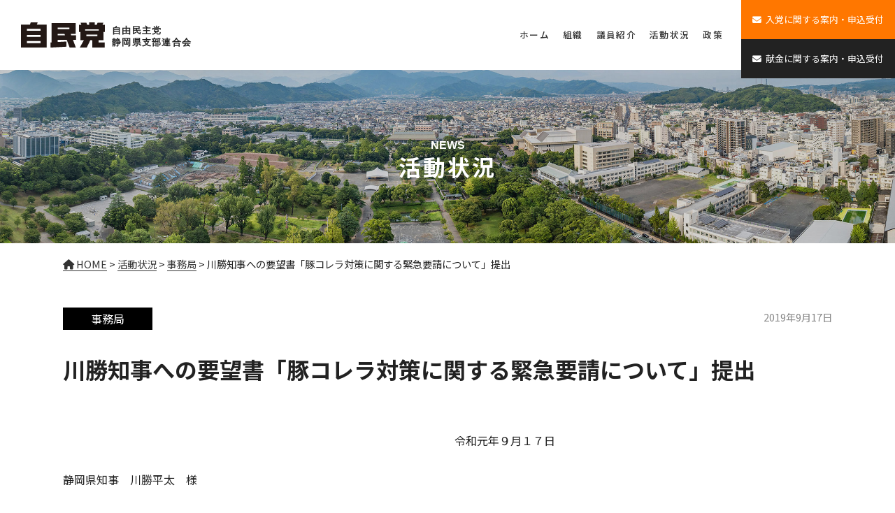

--- FILE ---
content_type: text/html; charset=UTF-8
request_url: https://www.jimin-shizuoka.or.jp/news/2019/09/17/8230/
body_size: 42291
content:
<!DOCTYPE html>
<html dir="ltr" lang="ja"
	prefix="og: https://ogp.me/ns#" >

<head>
    <meta name="viewport" content="width=device-width, initial-scale=1.0" />
    <meta http-equiv="X-UA-Compatible" content="IE=edge">
        <meta property="og:title" content="川勝知事への要望書「豚コレラ対策に関する緊急要請について」提出｜自由民主党静岡県支部連合会" />
    <meta property="og:type" content="website" />
    <meta property="og:url" content="https://www.jimin-shizuoka.or.jp/news/2019/09/17/8230/" />
        <meta property="og:image" content="<br />
<b>Warning</b>:  Use of undefined constant ” - assumed '”' (this will throw an Error in a future version of PHP) in <b>/home/sunloft20/www/jimin-shizuoka/wp-content/themes/s_responsive/header.php</b> on line <b>12</b><br />
https://www.jimin-shizuoka.or.jp/wp-content/uploads/2023/03/iphoto_17249_1_b.jpg" />
        <meta property="og:site_name" content="自由民主党静岡県支部連合会" />
    <meta property="og:description" content="　　　　　　　　　　　　　　　　　　　　　　　　　　　　　　　　　　　令和元年９月１７日 静岡県知事　川勝平太　様 　　　　　　　　　　　　　　　　　　　　　　　　　　　　　　　　　　　自民改革会 ... "/>
    <meta property="fb:admins" content="100001401935235" />
        <meta charset="UTF-8" />
    <meta name="format-detection" content="telephone=no">
        
		<!-- All in One SEO 4.2.5.1 - aioseo.com -->
		<title>川勝知事への要望書「豚コレラ対策に関する緊急要請について」提出 | 自由民主党静岡県支部連合会</title>
		<meta name="description" content="令和元年９月１７日静岡県知事 川勝平太" />
		<meta name="robots" content="max-image-preview:large" />
		<link rel="canonical" href="https://www.jimin-shizuoka.or.jp/news/2019/09/17/8230/" />
		<meta name="generator" content="All in One SEO (AIOSEO) 4.2.5.1 " />
		<meta property="og:locale" content="ja_JP" />
		<meta property="og:site_name" content="自由民主党静岡県支部連合会 |" />
		<meta property="og:type" content="article" />
		<meta property="og:title" content="川勝知事への要望書「豚コレラ対策に関する緊急要請について」提出 | 自由民主党静岡県支部連合会" />
		<meta property="og:description" content="令和元年９月１７日静岡県知事 川勝平太" />
		<meta property="og:url" content="https://www.jimin-shizuoka.or.jp/news/2019/09/17/8230/" />
		<meta property="article:published_time" content="2019-09-17T09:59:00+00:00" />
		<meta property="article:modified_time" content="2023-03-09T10:00:31+00:00" />
		<meta name="twitter:card" content="summary" />
		<meta name="twitter:title" content="川勝知事への要望書「豚コレラ対策に関する緊急要請について」提出 | 自由民主党静岡県支部連合会" />
		<meta name="twitter:description" content="令和元年９月１７日静岡県知事 川勝平太" />
		<meta name="google" content="nositelinkssearchbox" />
		<script type="application/ld+json" class="aioseo-schema">
			{"@context":"https:\/\/schema.org","@graph":[{"@type":"BreadcrumbList","@id":"https:\/\/www.jimin-shizuoka.or.jp\/news\/2019\/09\/17\/8230\/#breadcrumblist","itemListElement":[{"@type":"ListItem","@id":"https:\/\/www.jimin-shizuoka.or.jp\/#listItem","position":1,"item":{"@type":"WebPage","@id":"https:\/\/www.jimin-shizuoka.or.jp\/","name":"\u30db\u30fc\u30e0","url":"https:\/\/www.jimin-shizuoka.or.jp\/"},"nextItem":"https:\/\/www.jimin-shizuoka.or.jp\/news\/2019\/09\/17\/8230\/#listItem"},{"@type":"ListItem","@id":"https:\/\/www.jimin-shizuoka.or.jp\/news\/2019\/09\/17\/8230\/#listItem","position":2,"item":{"@type":"WebPage","@id":"https:\/\/www.jimin-shizuoka.or.jp\/news\/2019\/09\/17\/8230\/","name":"\u5ddd\u52dd\u77e5\u4e8b\u3078\u306e\u8981\u671b\u66f8\u300c\u8c5a\u30b3\u30ec\u30e9\u5bfe\u7b56\u306b\u95a2\u3059\u308b\u7dca\u6025\u8981\u8acb\u306b\u3064\u3044\u3066\u300d\u63d0\u51fa","description":"\u4ee4\u548c\u5143\u5e74\uff19\u6708\uff11\uff17\u65e5\u9759\u5ca1\u770c\u77e5\u4e8b \u5ddd\u52dd\u5e73\u592a","url":"https:\/\/www.jimin-shizuoka.or.jp\/news\/2019\/09\/17\/8230\/"},"previousItem":"https:\/\/www.jimin-shizuoka.or.jp\/#listItem"}]},{"@type":"Organization","@id":"https:\/\/www.jimin-shizuoka.or.jp\/#organization","name":"\u81ea\u7531\u6c11\u4e3b\u515a\u9759\u5ca1\u770c\u652f\u90e8\u9023\u5408\u4f1a","url":"https:\/\/www.jimin-shizuoka.or.jp\/"},{"@type":"WebSite","@id":"https:\/\/www.jimin-shizuoka.or.jp\/#website","url":"https:\/\/www.jimin-shizuoka.or.jp\/","name":"\u81ea\u7531\u6c11\u4e3b\u515a\u9759\u5ca1\u770c\u652f\u90e8\u9023\u5408\u4f1a","inLanguage":"ja","publisher":{"@id":"https:\/\/www.jimin-shizuoka.or.jp\/#organization"}},{"@type":"WebPage","@id":"https:\/\/www.jimin-shizuoka.or.jp\/news\/2019\/09\/17\/8230\/#webpage","url":"https:\/\/www.jimin-shizuoka.or.jp\/news\/2019\/09\/17\/8230\/","name":"\u5ddd\u52dd\u77e5\u4e8b\u3078\u306e\u8981\u671b\u66f8\u300c\u8c5a\u30b3\u30ec\u30e9\u5bfe\u7b56\u306b\u95a2\u3059\u308b\u7dca\u6025\u8981\u8acb\u306b\u3064\u3044\u3066\u300d\u63d0\u51fa | \u81ea\u7531\u6c11\u4e3b\u515a\u9759\u5ca1\u770c\u652f\u90e8\u9023\u5408\u4f1a","description":"\u4ee4\u548c\u5143\u5e74\uff19\u6708\uff11\uff17\u65e5\u9759\u5ca1\u770c\u77e5\u4e8b \u5ddd\u52dd\u5e73\u592a","inLanguage":"ja","isPartOf":{"@id":"https:\/\/www.jimin-shizuoka.or.jp\/#website"},"breadcrumb":{"@id":"https:\/\/www.jimin-shizuoka.or.jp\/news\/2019\/09\/17\/8230\/#breadcrumblist"},"author":"https:\/\/www.jimin-shizuoka.or.jp\/author\/jimin-puyvpw7m\/#author","creator":"https:\/\/www.jimin-shizuoka.or.jp\/author\/jimin-puyvpw7m\/#author","image":{"@type":"ImageObject","url":"https:\/\/www.jimin-shizuoka.or.jp\/wp-content\/uploads\/2023\/03\/iphoto_17249_1_b.jpg","@id":"https:\/\/www.jimin-shizuoka.or.jp\/#mainImage","width":640,"height":425},"primaryImageOfPage":{"@id":"https:\/\/www.jimin-shizuoka.or.jp\/news\/2019\/09\/17\/8230\/#mainImage"},"datePublished":"2019-09-17T09:59:00+09:00","dateModified":"2023-03-09T10:00:31+09:00"}]}
		</script>
		<!-- All in One SEO -->

<link rel='dns-prefetch' href='//ajaxzip3.github.io' />
<link rel='dns-prefetch' href='//use.fontawesome.com' />
<link rel='dns-prefetch' href='//s.w.org' />
<script type="text/javascript">
window._wpemojiSettings = {"baseUrl":"https:\/\/s.w.org\/images\/core\/emoji\/14.0.0\/72x72\/","ext":".png","svgUrl":"https:\/\/s.w.org\/images\/core\/emoji\/14.0.0\/svg\/","svgExt":".svg","source":{"concatemoji":"https:\/\/www.jimin-shizuoka.or.jp\/wp-includes\/js\/wp-emoji-release.min.js?ver=6.0.11"}};
/*! This file is auto-generated */
!function(e,a,t){var n,r,o,i=a.createElement("canvas"),p=i.getContext&&i.getContext("2d");function s(e,t){var a=String.fromCharCode,e=(p.clearRect(0,0,i.width,i.height),p.fillText(a.apply(this,e),0,0),i.toDataURL());return p.clearRect(0,0,i.width,i.height),p.fillText(a.apply(this,t),0,0),e===i.toDataURL()}function c(e){var t=a.createElement("script");t.src=e,t.defer=t.type="text/javascript",a.getElementsByTagName("head")[0].appendChild(t)}for(o=Array("flag","emoji"),t.supports={everything:!0,everythingExceptFlag:!0},r=0;r<o.length;r++)t.supports[o[r]]=function(e){if(!p||!p.fillText)return!1;switch(p.textBaseline="top",p.font="600 32px Arial",e){case"flag":return s([127987,65039,8205,9895,65039],[127987,65039,8203,9895,65039])?!1:!s([55356,56826,55356,56819],[55356,56826,8203,55356,56819])&&!s([55356,57332,56128,56423,56128,56418,56128,56421,56128,56430,56128,56423,56128,56447],[55356,57332,8203,56128,56423,8203,56128,56418,8203,56128,56421,8203,56128,56430,8203,56128,56423,8203,56128,56447]);case"emoji":return!s([129777,127995,8205,129778,127999],[129777,127995,8203,129778,127999])}return!1}(o[r]),t.supports.everything=t.supports.everything&&t.supports[o[r]],"flag"!==o[r]&&(t.supports.everythingExceptFlag=t.supports.everythingExceptFlag&&t.supports[o[r]]);t.supports.everythingExceptFlag=t.supports.everythingExceptFlag&&!t.supports.flag,t.DOMReady=!1,t.readyCallback=function(){t.DOMReady=!0},t.supports.everything||(n=function(){t.readyCallback()},a.addEventListener?(a.addEventListener("DOMContentLoaded",n,!1),e.addEventListener("load",n,!1)):(e.attachEvent("onload",n),a.attachEvent("onreadystatechange",function(){"complete"===a.readyState&&t.readyCallback()})),(e=t.source||{}).concatemoji?c(e.concatemoji):e.wpemoji&&e.twemoji&&(c(e.twemoji),c(e.wpemoji)))}(window,document,window._wpemojiSettings);
</script>
<style type="text/css">
img.wp-smiley,
img.emoji {
	display: inline !important;
	border: none !important;
	box-shadow: none !important;
	height: 1em !important;
	width: 1em !important;
	margin: 0 0.07em !important;
	vertical-align: -0.1em !important;
	background: none !important;
	padding: 0 !important;
}
</style>
	<link rel='stylesheet' id='sbi_styles-css'  href='https://www.jimin-shizuoka.or.jp/wp-content/plugins/instagram-feed/css/sbi-styles.min.css?ver=6.9.1' type='text/css' media='all' />
<link rel='stylesheet' id='wp-block-library-css'  href='https://www.jimin-shizuoka.or.jp/wp-includes/css/dist/block-library/style.min.css?ver=6.0.11' type='text/css' media='all' />
<style id='global-styles-inline-css' type='text/css'>
body{--wp--preset--color--black: #000000;--wp--preset--color--cyan-bluish-gray: #abb8c3;--wp--preset--color--white: #ffffff;--wp--preset--color--pale-pink: #f78da7;--wp--preset--color--vivid-red: #cf2e2e;--wp--preset--color--luminous-vivid-orange: #ff6900;--wp--preset--color--luminous-vivid-amber: #fcb900;--wp--preset--color--light-green-cyan: #7bdcb5;--wp--preset--color--vivid-green-cyan: #00d084;--wp--preset--color--pale-cyan-blue: #8ed1fc;--wp--preset--color--vivid-cyan-blue: #0693e3;--wp--preset--color--vivid-purple: #9b51e0;--wp--preset--gradient--vivid-cyan-blue-to-vivid-purple: linear-gradient(135deg,rgba(6,147,227,1) 0%,rgb(155,81,224) 100%);--wp--preset--gradient--light-green-cyan-to-vivid-green-cyan: linear-gradient(135deg,rgb(122,220,180) 0%,rgb(0,208,130) 100%);--wp--preset--gradient--luminous-vivid-amber-to-luminous-vivid-orange: linear-gradient(135deg,rgba(252,185,0,1) 0%,rgba(255,105,0,1) 100%);--wp--preset--gradient--luminous-vivid-orange-to-vivid-red: linear-gradient(135deg,rgba(255,105,0,1) 0%,rgb(207,46,46) 100%);--wp--preset--gradient--very-light-gray-to-cyan-bluish-gray: linear-gradient(135deg,rgb(238,238,238) 0%,rgb(169,184,195) 100%);--wp--preset--gradient--cool-to-warm-spectrum: linear-gradient(135deg,rgb(74,234,220) 0%,rgb(151,120,209) 20%,rgb(207,42,186) 40%,rgb(238,44,130) 60%,rgb(251,105,98) 80%,rgb(254,248,76) 100%);--wp--preset--gradient--blush-light-purple: linear-gradient(135deg,rgb(255,206,236) 0%,rgb(152,150,240) 100%);--wp--preset--gradient--blush-bordeaux: linear-gradient(135deg,rgb(254,205,165) 0%,rgb(254,45,45) 50%,rgb(107,0,62) 100%);--wp--preset--gradient--luminous-dusk: linear-gradient(135deg,rgb(255,203,112) 0%,rgb(199,81,192) 50%,rgb(65,88,208) 100%);--wp--preset--gradient--pale-ocean: linear-gradient(135deg,rgb(255,245,203) 0%,rgb(182,227,212) 50%,rgb(51,167,181) 100%);--wp--preset--gradient--electric-grass: linear-gradient(135deg,rgb(202,248,128) 0%,rgb(113,206,126) 100%);--wp--preset--gradient--midnight: linear-gradient(135deg,rgb(2,3,129) 0%,rgb(40,116,252) 100%);--wp--preset--duotone--dark-grayscale: url('#wp-duotone-dark-grayscale');--wp--preset--duotone--grayscale: url('#wp-duotone-grayscale');--wp--preset--duotone--purple-yellow: url('#wp-duotone-purple-yellow');--wp--preset--duotone--blue-red: url('#wp-duotone-blue-red');--wp--preset--duotone--midnight: url('#wp-duotone-midnight');--wp--preset--duotone--magenta-yellow: url('#wp-duotone-magenta-yellow');--wp--preset--duotone--purple-green: url('#wp-duotone-purple-green');--wp--preset--duotone--blue-orange: url('#wp-duotone-blue-orange');--wp--preset--font-size--small: 13px;--wp--preset--font-size--medium: 20px;--wp--preset--font-size--large: 36px;--wp--preset--font-size--x-large: 42px;}.has-black-color{color: var(--wp--preset--color--black) !important;}.has-cyan-bluish-gray-color{color: var(--wp--preset--color--cyan-bluish-gray) !important;}.has-white-color{color: var(--wp--preset--color--white) !important;}.has-pale-pink-color{color: var(--wp--preset--color--pale-pink) !important;}.has-vivid-red-color{color: var(--wp--preset--color--vivid-red) !important;}.has-luminous-vivid-orange-color{color: var(--wp--preset--color--luminous-vivid-orange) !important;}.has-luminous-vivid-amber-color{color: var(--wp--preset--color--luminous-vivid-amber) !important;}.has-light-green-cyan-color{color: var(--wp--preset--color--light-green-cyan) !important;}.has-vivid-green-cyan-color{color: var(--wp--preset--color--vivid-green-cyan) !important;}.has-pale-cyan-blue-color{color: var(--wp--preset--color--pale-cyan-blue) !important;}.has-vivid-cyan-blue-color{color: var(--wp--preset--color--vivid-cyan-blue) !important;}.has-vivid-purple-color{color: var(--wp--preset--color--vivid-purple) !important;}.has-black-background-color{background-color: var(--wp--preset--color--black) !important;}.has-cyan-bluish-gray-background-color{background-color: var(--wp--preset--color--cyan-bluish-gray) !important;}.has-white-background-color{background-color: var(--wp--preset--color--white) !important;}.has-pale-pink-background-color{background-color: var(--wp--preset--color--pale-pink) !important;}.has-vivid-red-background-color{background-color: var(--wp--preset--color--vivid-red) !important;}.has-luminous-vivid-orange-background-color{background-color: var(--wp--preset--color--luminous-vivid-orange) !important;}.has-luminous-vivid-amber-background-color{background-color: var(--wp--preset--color--luminous-vivid-amber) !important;}.has-light-green-cyan-background-color{background-color: var(--wp--preset--color--light-green-cyan) !important;}.has-vivid-green-cyan-background-color{background-color: var(--wp--preset--color--vivid-green-cyan) !important;}.has-pale-cyan-blue-background-color{background-color: var(--wp--preset--color--pale-cyan-blue) !important;}.has-vivid-cyan-blue-background-color{background-color: var(--wp--preset--color--vivid-cyan-blue) !important;}.has-vivid-purple-background-color{background-color: var(--wp--preset--color--vivid-purple) !important;}.has-black-border-color{border-color: var(--wp--preset--color--black) !important;}.has-cyan-bluish-gray-border-color{border-color: var(--wp--preset--color--cyan-bluish-gray) !important;}.has-white-border-color{border-color: var(--wp--preset--color--white) !important;}.has-pale-pink-border-color{border-color: var(--wp--preset--color--pale-pink) !important;}.has-vivid-red-border-color{border-color: var(--wp--preset--color--vivid-red) !important;}.has-luminous-vivid-orange-border-color{border-color: var(--wp--preset--color--luminous-vivid-orange) !important;}.has-luminous-vivid-amber-border-color{border-color: var(--wp--preset--color--luminous-vivid-amber) !important;}.has-light-green-cyan-border-color{border-color: var(--wp--preset--color--light-green-cyan) !important;}.has-vivid-green-cyan-border-color{border-color: var(--wp--preset--color--vivid-green-cyan) !important;}.has-pale-cyan-blue-border-color{border-color: var(--wp--preset--color--pale-cyan-blue) !important;}.has-vivid-cyan-blue-border-color{border-color: var(--wp--preset--color--vivid-cyan-blue) !important;}.has-vivid-purple-border-color{border-color: var(--wp--preset--color--vivid-purple) !important;}.has-vivid-cyan-blue-to-vivid-purple-gradient-background{background: var(--wp--preset--gradient--vivid-cyan-blue-to-vivid-purple) !important;}.has-light-green-cyan-to-vivid-green-cyan-gradient-background{background: var(--wp--preset--gradient--light-green-cyan-to-vivid-green-cyan) !important;}.has-luminous-vivid-amber-to-luminous-vivid-orange-gradient-background{background: var(--wp--preset--gradient--luminous-vivid-amber-to-luminous-vivid-orange) !important;}.has-luminous-vivid-orange-to-vivid-red-gradient-background{background: var(--wp--preset--gradient--luminous-vivid-orange-to-vivid-red) !important;}.has-very-light-gray-to-cyan-bluish-gray-gradient-background{background: var(--wp--preset--gradient--very-light-gray-to-cyan-bluish-gray) !important;}.has-cool-to-warm-spectrum-gradient-background{background: var(--wp--preset--gradient--cool-to-warm-spectrum) !important;}.has-blush-light-purple-gradient-background{background: var(--wp--preset--gradient--blush-light-purple) !important;}.has-blush-bordeaux-gradient-background{background: var(--wp--preset--gradient--blush-bordeaux) !important;}.has-luminous-dusk-gradient-background{background: var(--wp--preset--gradient--luminous-dusk) !important;}.has-pale-ocean-gradient-background{background: var(--wp--preset--gradient--pale-ocean) !important;}.has-electric-grass-gradient-background{background: var(--wp--preset--gradient--electric-grass) !important;}.has-midnight-gradient-background{background: var(--wp--preset--gradient--midnight) !important;}.has-small-font-size{font-size: var(--wp--preset--font-size--small) !important;}.has-medium-font-size{font-size: var(--wp--preset--font-size--medium) !important;}.has-large-font-size{font-size: var(--wp--preset--font-size--large) !important;}.has-x-large-font-size{font-size: var(--wp--preset--font-size--x-large) !important;}
</style>
<link rel='stylesheet' id='contact-form-7-css'  href='https://www.jimin-shizuoka.or.jp/wp-content/plugins/contact-form-7/includes/css/styles.css?ver=5.6.3' type='text/css' media='all' />
<link rel='stylesheet' id='responsive-lightbox-tosrus-css'  href='https://www.jimin-shizuoka.or.jp/wp-content/plugins/responsive-lightbox/assets/tosrus/jquery.tosrus.min.css?ver=2.4.1' type='text/css' media='all' />
<link rel='stylesheet' id='wp-pagenavi-css'  href='https://www.jimin-shizuoka.or.jp/wp-content/plugins/wp-pagenavi/pagenavi-css.css?ver=2.70' type='text/css' media='all' />
<link rel='stylesheet' id='font-awesome-official-css'  href='https://use.fontawesome.com/releases/v6.1.1/css/all.css' type='text/css' media='all' integrity="sha384-/frq1SRXYH/bSyou/HUp/hib7RVN1TawQYja658FEOodR/FQBKVqT9Ol+Oz3Olq5" crossorigin="anonymous" />
<link rel='stylesheet' id='font-awesome-official-v4shim-css'  href='https://use.fontawesome.com/releases/v6.1.1/css/v4-shims.css' type='text/css' media='all' integrity="sha384-4Jczmr1SlicmtiAiHGxwWtSzLJAS97HzJsKGqfC0JtZktLrPXIux1u6GJNVRRqiN" crossorigin="anonymous" />
<script type='text/javascript' src='https://www.jimin-shizuoka.or.jp/wp-includes/js/jquery/jquery.min.js?ver=3.6.0' id='jquery-core-js'></script>
<script type='text/javascript' src='https://www.jimin-shizuoka.or.jp/wp-includes/js/jquery/jquery-migrate.min.js?ver=3.3.2' id='jquery-migrate-js'></script>
<script type='text/javascript' src='https://www.jimin-shizuoka.or.jp/wp-content/plugins/responsive-lightbox/assets/infinitescroll/infinite-scroll.pkgd.min.js?ver=6.0.11' id='responsive-lightbox-infinite-scroll-js'></script>
<link rel="https://api.w.org/" href="https://www.jimin-shizuoka.or.jp/wp-json/" /><link rel="alternate" type="application/json" href="https://www.jimin-shizuoka.or.jp/wp-json/wp/v2/news/8230" /><link rel='shortlink' href='https://www.jimin-shizuoka.or.jp/?p=8230' />
<link rel="alternate" type="application/json+oembed" href="https://www.jimin-shizuoka.or.jp/wp-json/oembed/1.0/embed?url=https%3A%2F%2Fwww.jimin-shizuoka.or.jp%2Fnews%2F2019%2F09%2F17%2F8230%2F" />
<link rel="alternate" type="text/xml+oembed" href="https://www.jimin-shizuoka.or.jp/wp-json/oembed/1.0/embed?url=https%3A%2F%2Fwww.jimin-shizuoka.or.jp%2Fnews%2F2019%2F09%2F17%2F8230%2F&#038;format=xml" />
<link rel="icon" href="https://www.jimin-shizuoka.or.jp/wp-content/uploads/2022/12/cropped-favicon-32x32.png" sizes="32x32" />
<link rel="icon" href="https://www.jimin-shizuoka.or.jp/wp-content/uploads/2022/12/cropped-favicon-192x192.png" sizes="192x192" />
<link rel="apple-touch-icon" href="https://www.jimin-shizuoka.or.jp/wp-content/uploads/2022/12/cropped-favicon-180x180.png" />
<meta name="msapplication-TileImage" content="https://www.jimin-shizuoka.or.jp/wp-content/uploads/2022/12/cropped-favicon-270x270.png" />
    <link rel="preconnect" href="https://fonts.googleapis.com">
    <link rel="preconnect" href="https://fonts.gstatic.com" crossorigin>
    <link href="https://fonts.googleapis.com/css2?family=Noto+Sans+JP:wght@400;500;700&display=swap" rel="stylesheet">
    <script type="text/javascript" src="https://www.jimin-shizuoka.or.jp/wp-content/themes/s_responsive/js/common.js"></script>
    <script type="text/javascript" src="https://www.jimin-shizuoka.or.jp/wp-content/themes/s_responsive/js/sphover.js"></script>
    <script type="text/javascript">
    //全て読み込んでから表示
    jQuery(document).ready(function() {
      window.onload = function() {
        jQuery("#wrapper").show();
      }
    });
    </script>
    <link rel="stylesheet" type="text/css" media="all" href="https://www.jimin-shizuoka.or.jp/wp-content/themes/s_responsive/css/reset.css" />
    <link rel="stylesheet" type="text/css" media="all" href="https://www.jimin-shizuoka.or.jp/wp-content/themes/s_responsive/style.css?1677725762">
    <link rel="stylesheet" type="text/css" media="all" href="https://cdnjs.cloudflare.com/ajax/libs/font-awesome/6.1.1/css/all.min.css"> 
    <link rel="stylesheet" type="text/css" media="all" href="https://www.jimin-shizuoka.or.jp/wp-content/themes/s_responsive/css/original.css?1763010452" />
        <link rel="stylesheet" href="https://cdn.jsdelivr.net/npm/swiper@8/swiper-bundle.min.css"/>
    <script src="https://cdn.jsdelivr.net/npm/swiper@8/swiper-bundle.min.js"></script>

<!-- Google tag (gtag.js) -->
<script async src="https://www.googletagmanager.com/gtag/js?id=G-LTG31LW78J"></script>
<script>
  window.dataLayer = window.dataLayer || [];
  function gtag(){dataLayer.push(arguments);}
  gtag('js', new Date());

  gtag('config', 'G-LTG31LW78J');
</script>

</head>

<body class="news-template-default single single-news postid-8230">
	    <a name='JumpPageHead'></a>
    <div id="wrapper" class="hfeed">
        <header>
                <nav>
                    <div id="title">
                                                <div id="site-title">
                            <a href="https://www.jimin-shizuoka.or.jp/" title="自由民主党静岡県支部連合会" rel="home"><img src="https://www.jimin-shizuoka.or.jp/wp-content/themes/s_responsive/img/logo.svg" alt="自由民主党静岡県支部連合会"></a>
                        </div>
                        <span class="title-copy">自由民主党<br />静岡県支部連合会</span>
                    </div>

					<div id="pcnavi" class="pc">
						<div id="access">
						 <div class="menu-header"><ul id="menu-main" class="menu"><li id="menu-item-7114" class="menu-item menu-item-type-custom menu-item-object-custom menu-item-home menu-item-7114"><a href="https://www.jimin-shizuoka.or.jp/">ホーム</a></li>
<li id="menu-item-6752" class="menu-item menu-item-type-post_type menu-item-object-page menu-item-has-children menu-item-6752"><a href="https://www.jimin-shizuoka.or.jp/outline/">組織</a>
<ul class="sub-menu">
	<li id="menu-item-7471" class="menu-item menu-item-type-post_type menu-item-object-page menu-item-7471"><a href="https://www.jimin-shizuoka.or.jp/outline/">組織概要</a></li>
	<li id="menu-item-7481" class="menu-item menu-item-type-post_type menu-item-object-page menu-item-7481"><a href="https://www.jimin-shizuoka.or.jp/outline/seinenbu/">自民党青年部・青年局</a></li>
	<li id="menu-item-7482" class="menu-item menu-item-type-post_type menu-item-object-page menu-item-7482"><a href="https://www.jimin-shizuoka.or.jp/outline/joseibu/">女性部</a></li>
	<li id="menu-item-7468" class="menu-item menu-item-type-post_type menu-item-object-page menu-item-7468"><a href="https://www.jimin-shizuoka.or.jp/outline/seijijuku/">政治塾</a></li>
	<li id="menu-item-7483" class="menu-item menu-item-type-post_type menu-item-object-page menu-item-7483"><a href="https://www.jimin-shizuoka.or.jp/outline/gakuseibu/">学生部</a></li>
</ul>
</li>
<li id="menu-item-6753" class="menu-item menu-item-type-post_type menu-item-object-page menu-item-6753"><a href="https://www.jimin-shizuoka.or.jp/staff/">議員紹介</a></li>
<li id="menu-item-6757" class="menu-item menu-item-type-post_type_archive menu-item-object-news menu-item-has-children menu-item-6757"><a href="https://www.jimin-shizuoka.or.jp/news/">活動状況</a>
<ul class="sub-menu">
	<li id="menu-item-7247" class="menu-item menu-item-type-custom menu-item-object-custom menu-item-7247"><a href="https://www.jimin-shizuoka.or.jp/news/">すべて</a></li>
	<li id="menu-item-7244" class="menu-item menu-item-type-custom menu-item-object-custom menu-item-7244"><a href="https://www.jimin-shizuoka.or.jp/newslist/jimukyoku/">事務局</a></li>
	<li id="menu-item-7509" class="menu-item menu-item-type-custom menu-item-object-custom menu-item-7509"><a href="https://www.jimin-shizuoka.or.jp/newslist/seinenbu/">青年部</a></li>
	<li id="menu-item-7510" class="menu-item menu-item-type-custom menu-item-object-custom menu-item-7510"><a href="https://www.jimin-shizuoka.or.jp/newslist/joseibu/">女性部</a></li>
	<li id="menu-item-7246" class="menu-item menu-item-type-custom menu-item-object-custom menu-item-7246"><a href="https://www.jimin-shizuoka.or.jp/newslist/seijijuku/">政治塾</a></li>
	<li id="menu-item-7511" class="menu-item menu-item-type-custom menu-item-object-custom menu-item-7511"><a href="https://www.jimin-shizuoka.or.jp/newslist/gakuseibu/">学生部</a></li>
</ul>
</li>
<li id="menu-item-6754" class="menu-item menu-item-type-post_type menu-item-object-page menu-item-6754"><a href="https://www.jimin-shizuoka.or.jp/policy/">政策</a></li>
</ul></div>						</div>
					</div>

					<div id="spnavi" class="drawer sp">
					  <input type="checkbox" id="drawer-check" class="drawer-hidden" >
					  <label for="drawer-check" class="drawer-open"><span></span></label>
					  <div class="drawer-content">
					    <div class="menu_scroll">
					    <div class="h_left"><ul id="menu-main-1" class="menu"><li class="menu-item menu-item-type-custom menu-item-object-custom menu-item-home menu-item-7114"><a href="https://www.jimin-shizuoka.or.jp/">ホーム</a></li>
<li class="menu-item menu-item-type-post_type menu-item-object-page menu-item-has-children menu-item-6752"><a href="https://www.jimin-shizuoka.or.jp/outline/">組織</a>
<ul class="sub-menu">
	<li class="menu-item menu-item-type-post_type menu-item-object-page menu-item-7471"><a href="https://www.jimin-shizuoka.or.jp/outline/">組織概要</a></li>
	<li class="menu-item menu-item-type-post_type menu-item-object-page menu-item-7481"><a href="https://www.jimin-shizuoka.or.jp/outline/seinenbu/">自民党青年部・青年局</a></li>
	<li class="menu-item menu-item-type-post_type menu-item-object-page menu-item-7482"><a href="https://www.jimin-shizuoka.or.jp/outline/joseibu/">女性部</a></li>
	<li class="menu-item menu-item-type-post_type menu-item-object-page menu-item-7468"><a href="https://www.jimin-shizuoka.or.jp/outline/seijijuku/">政治塾</a></li>
	<li class="menu-item menu-item-type-post_type menu-item-object-page menu-item-7483"><a href="https://www.jimin-shizuoka.or.jp/outline/gakuseibu/">学生部</a></li>
</ul>
</li>
<li class="menu-item menu-item-type-post_type menu-item-object-page menu-item-6753"><a href="https://www.jimin-shizuoka.or.jp/staff/">議員紹介</a></li>
<li class="menu-item menu-item-type-post_type_archive menu-item-object-news menu-item-has-children menu-item-6757"><a href="https://www.jimin-shizuoka.or.jp/news/">活動状況</a>
<ul class="sub-menu">
	<li class="menu-item menu-item-type-custom menu-item-object-custom menu-item-7247"><a href="https://www.jimin-shizuoka.or.jp/news/">すべて</a></li>
	<li class="menu-item menu-item-type-custom menu-item-object-custom menu-item-7244"><a href="https://www.jimin-shizuoka.or.jp/newslist/jimukyoku/">事務局</a></li>
	<li class="menu-item menu-item-type-custom menu-item-object-custom menu-item-7509"><a href="https://www.jimin-shizuoka.or.jp/newslist/seinenbu/">青年部</a></li>
	<li class="menu-item menu-item-type-custom menu-item-object-custom menu-item-7510"><a href="https://www.jimin-shizuoka.or.jp/newslist/joseibu/">女性部</a></li>
	<li class="menu-item menu-item-type-custom menu-item-object-custom menu-item-7246"><a href="https://www.jimin-shizuoka.or.jp/newslist/seijijuku/">政治塾</a></li>
	<li class="menu-item menu-item-type-custom menu-item-object-custom menu-item-7511"><a href="https://www.jimin-shizuoka.or.jp/newslist/gakuseibu/">学生部</a></li>
</ul>
</li>
<li class="menu-item menu-item-type-post_type menu-item-object-page menu-item-6754"><a href="https://www.jimin-shizuoka.or.jp/policy/">政策</a></li>
</ul></div>					    <div class="h_right"><ul id="menu-f_utility_menus" class="menu"><li id="menu-item-7248" class="menu-item menu-item-type-post_type menu-item-object-page menu-item-7248"><a href="https://www.jimin-shizuoka.or.jp/join/">入党に関する案内・申込受付</a></li>
<li id="menu-item-7249" class="menu-item menu-item-type-post_type menu-item-object-page menu-item-7249"><a href="https://www.jimin-shizuoka.or.jp/donation/">献金に関する案内・申込受付</a></li>
<li id="menu-item-7250" class="menu-item menu-item-type-post_type menu-item-object-page menu-item-7250"><a href="https://www.jimin-shizuoka.or.jp/contact/">お問い合わせ</a></li>
<li id="menu-item-7290" class="menu-item menu-item-type-post_type menu-item-object-page menu-item-7290"><a href="https://www.jimin-shizuoka.or.jp/members/">会員専用ページ</a></li>
<li id="menu-item-7251" class="menu-item menu-item-type-post_type menu-item-object-page menu-item-privacy-policy menu-item-7251"><a href="https://www.jimin-shizuoka.or.jp/privacy/">プライバシーポリシー</a></li>
</ul></div>					    </div>
					  </div>
					</div>

					<div class="h_utility pc">
						<ul>
							<li><a class="orange" href="https://www.jimin-shizuoka.or.jp/join/"><i class="fa-solid fa-envelope"></i>入党に関する案内・申込受付</a></li>
							<li><a href="https://www.jimin-shizuoka.or.jp/donation/"><i class="fa-solid fa-envelope"></i>献金に関する案内・申込受付</a></li>
						</ul>
					</div>

                </nav>
        </header>

<div class="pagetitle center" id="ct_NEWS"><h1><span>NEWS</span>活動状況</h1></div>        <div id="pankuzu" class="contentbox txt">
            <!-- Breadcrumb NavXT 7.1.0 -->
<span property="itemListElement" typeof="ListItem"><a property="item" typeof="WebPage" title="自由民主党静岡県支部連合会" href="https://www.jimin-shizuoka.or.jp" class="home"><span property="name"><i class="fas fa-home"></i> HOME</span></a><meta property="position" content="1"></span> &gt; <span property="itemListElement" typeof="ListItem"><a property="item" typeof="WebPage" title="活動状況" href="https://www.jimin-shizuoka.or.jp/news/" class="archive post-news-archive"><span property="name">活動状況</span></a><meta property="position" content="2"></span> &gt; <span property="itemListElement" typeof="ListItem"><a property="item" typeof="WebPage" title="事務局" href="https://www.jimin-shizuoka.or.jp/newslist/jimukyoku/" class="taxonomy newslist"><span property="name">事務局</span></a><meta property="position" content="3"></span> &gt; <span class="post post-news current-item">川勝知事への要望書「豚コレラ対策に関する緊急要請について」提出</span>        </div><!-- #pankuzu -->
        <div id="main">	<div id="content" class="contentbox" role="main">
		
	<div id="post-8230" class="post-8230 news type-news status-publish has-post-thumbnail hentry newslist-jimukyoku">
		<div class="entry-meta">
			<div class="term fuwa"><a href="https://www.jimin-shizuoka.or.jp/newslist/jimukyoku/" rel="tag">事務局</a></div>
			<div class="day fuwa">2019年9月17日</div>
		</div>
		<h2 class="fuwa">川勝知事への要望書「豚コレラ対策に関する緊急要請について」提出</h2>
		<div class="entry-content fuwa">
			
<p>　　　　　　　　　　　　　　　　　　　　　　　　　　　　　　　　　　　令和元年９月１７日<br><br>静岡県知事　川勝平太　様<br><br>　　　　　　　　　　　　　　　　　　　　　　　　　　　　　　　　　　　自民改革会議<br>　　　　　　　　　　　　　　　　　　　　　　　　　　　　　　　　　　　代　　　　表　竹内 良訓<br>　　　　　　　　　　　　　　　　　　　　　　　　　　　　　　　　　　　筆 頭 副 代 表   鳥澤 由克<br>　　　　　　　　　　　　　　　　　　　　　　　　　　　　　　　　　　　政務調査会長　野崎 正蔵　<br><br><br>　　　　　　　　　　　　　　　　　　豚コレラ対策に関する緊急要請について<br><br><br><br>　我が会派は、去る５月２８日、豚コレラ対策に関する緊急要請を行った。県内では関係者が一丸となり、感染拡大防止対策等に取り組んでいるところであり、現時点で発生は確認されていない。<br>　しかし、全国的には、９月１４日に埼玉県、山梨県で新たに感染が確認され、関東地方にまで拡大した。感染拡大に歯止めが掛からないことに、県内の関係者は、大いに不安を募らせている。<br>こうした状況を踏まえ、県は、豚コレラ対策を一層強化するよう、下記の事項を緊急要請する。<br><br><br>　　　　　　　　　　　　　　　　　　　　　　　　　　　　記<br><br><br>１　近隣の都道府県や関係者とも連携して、情報収集に取り組み、迅速かつ正確な情報提供に努めること<br><br>２　県東部地域も含め、消毒の徹底を図るなど、感染拡大防止対策に万全を期すこと<br><br>３　県東部地域も含め、野生イノシシの監視捕獲を実施するなど、監視体制を強化すること<br><br>４　豚へのワクチン接種について、早急な対応を国に求めること<br><br>５　特別措置法の制定等考えうる強力な支援を国に求めること</p>


<div class="wp-block-image">
<figure class="aligncenter size-full"><img width="640" height="425" src="https://www.jimin-shizuoka.or.jp/wp-content/uploads/2023/03/iphoto_17249_1_b.jpg" alt="" class="wp-image-8231" srcset="https://www.jimin-shizuoka.or.jp/wp-content/uploads/2023/03/iphoto_17249_1_b.jpg 640w, https://www.jimin-shizuoka.or.jp/wp-content/uploads/2023/03/iphoto_17249_1_b-300x199.jpg 300w" sizes="(max-width: 640px) 100vw, 640px" /></figure></div>

<div class="wp-block-image">
<figure class="aligncenter size-full"><img loading="lazy" width="640" height="425" src="https://www.jimin-shizuoka.or.jp/wp-content/uploads/2023/03/iphoto_17249_2_b.jpg" alt="" class="wp-image-8232" srcset="https://www.jimin-shizuoka.or.jp/wp-content/uploads/2023/03/iphoto_17249_2_b.jpg 640w, https://www.jimin-shizuoka.or.jp/wp-content/uploads/2023/03/iphoto_17249_2_b-300x199.jpg 300w" sizes="(max-width: 640px) 100vw, 640px" /></figure></div>		</div><!-- .entry-content -->
	

			</div><!-- #post-## -->



	<div id="nav-below" class="fuwa">
		<div class="nav-previous"><a href="https://www.jimin-shizuoka.or.jp/news/2019/09/06/8630/" rel="prev">«&nbsp;前の記事</a></div>
		<div class="back center"><a href="https://www.jimin-shizuoka.or.jp/news/">一覧に戻る</a></div>
		<div class="nav-next"><a href="https://www.jimin-shizuoka.or.jp/news/2019/10/04/8227/" rel="next">次の記事&nbsp;»</a></div>
	</div><!-- #nav-below -->

	</div>
	</div><!-- #main -->
	<div class="JoinSection">
		<div class="bg_city"></div>
		<div class="box_title fuwa">
			<h2 class="title">JOIN US</h2>
			<div class="title_wa">入党・献金のご案内</div>
		</div>
		<div class="join_head fuwa">満18歳以上で日本国籍を有し、他の政党に党籍がなく、自民党の政策・主義にご賛同くださる方は、是非入党いただき我々にあなたの力をお貸しください。</div>
		<div class="col2 box_joins">
			<div class="box_join fuwa">
				<p>入党に関する案内・申込受付</p>
				<div class="form_btn"><a href="https://www.jimin-shizuoka.or.jp/join/" class="orange"><i class="fa-solid fa-envelope"></i>申し込みフォーム</a></div>
			</div>
			<div class="box_join fuwa">
				<p>献金に関する案内・申込受付</p>
				<div class="form_btn"><a href="https://www.jimin-shizuoka.or.jp/donation/"><i class="fa-solid fa-envelope"></i>申し込みフォーム</a></div>
			</div>
		</div>
		<div class="box_contact fuwa">
			<div class="box_title fuwa">
				<h2 class="title">CONTACT</h2>
				<div class="title_wa">ご意見・お問い合わせ</div>
			</div>
			<div class="contact_head fuwa">自由民主党静岡県支部連合会は、皆さまからのご意見を幅広く承っております。お電話またはメールでお問い合わせください。</div>
			<div class="col2">
				<div class="tel fuwa">
					<p><i class="fa-solid fa-square-phone"></i>054-255-0491</p>
					<span>受付時間<br> 9:00～17:00（土日祝日を除く）</span>
				</div>
				<div class="form fuwa">
					<div class="form_btn"><a href="https://www.jimin-shizuoka.or.jp/contact/"><i class="fa-solid fa-envelope"></i>お問い合わせフォーム</a></div>
				</div>
			</div>
		</div>
	</div><!-- .JoinSection -->

	<footer class="widebox" role="contentinfo">
		<div class="pagetop"><a href="#JumpPageHead">PAGE TOP</a></div>
		<div class="fuwa">
			<div id="f_logo">
				<a href="https://www.jimin-shizuoka.or.jp/" title="自由民主党静岡県支部連合会" rel="home"><img src="https://www.jimin-shizuoka.or.jp/wp-content/themes/s_responsive/img/logo_w.svg" alt="自由民主党静岡県支部連合会" width="220"></a>
				<span>自由民主党<br />静岡県支部連合会</span>
			</div>
			<p class="f_add txt2_w">〒420-0853<br>静岡県静岡市葵区追手町9番18号<br>静岡中央ビル11F [ <a href="https://goo.gl/maps/ehRFytUvsVv3Nynn9" target="_blank"><i class="fa-solid fa-location-dot"></i> Map</a> ]<br />
			<span>TEL：<a href="tel:0542550491" class="tel">054-255-0491</a></span><span>FAX：054-254-3926</span></p>
		</div>
		<div class="f_utility fuwa">
			<ul>
				<li><a href="https://www.facebook.com/profile.php?id=100087228147159" target="_blank"><i class="fa-brands fa-facebook"></i></a></li>
				<li><a href="https://twitter.com/jiminshizuoka" target="_blank"><i class="fa-solid fa-x"></i></a></li>
				<li><a href="https://www.instagram.com/jimin_shizuoka/" target="_blank"><i class="fa-brands fa-instagram"></i></a></li>
			</ul>
		</div>
		<div class="f_utility2 fuwa">
			<ul>
				<li><a href="https://www.jimin-shizuoka.or.jp/members/">会員専用ページ</a></li>
				<li><a href="https://www.jimin-shizuoka.or.jp/privacy/">プライバシーポリシー</a></li>
			</ul>
		</div>
		<p id="sitecopy" class="fuwa">&copy; 自由民主党静岡県支部連合会</p>
	</footer>
</div><!-- #wrapper -->

<script type="text/javascript">
        if(jQuery('.wpcf7').length){　//formのclassが存在するか判定
          var wpcf7Elm = document.querySelector( '.wpcf7' );
          wpcf7Elm.addEventListener( 'wpcf7mailsent', function( event ) {
            if ( '8' == event.detail.contactFormId ) {//お問い合わせ
              location.replace('../contact-comp/');
            }
            if ( '7211' == event.detail.contactFormId ) {//入党申し込み
              location.replace('../join-comp/');
            }
         }, false );
        }
</script>
<!-- Instagram Feed JS -->
<script type="text/javascript">
var sbiajaxurl = "https://www.jimin-shizuoka.or.jp/wp-admin/admin-ajax.php";
</script>
<script type='text/javascript' src='https://www.jimin-shizuoka.or.jp/wp-content/plugins/contact-form-7/includes/swv/js/index.js?ver=5.6.3' id='swv-js'></script>
<script type='text/javascript' id='contact-form-7-js-extra'>
/* <![CDATA[ */
var wpcf7 = {"api":{"root":"https:\/\/www.jimin-shizuoka.or.jp\/wp-json\/","namespace":"contact-form-7\/v1"}};
/* ]]> */
</script>
<script type='text/javascript' src='https://www.jimin-shizuoka.or.jp/wp-content/plugins/contact-form-7/includes/js/index.js?ver=5.6.3' id='contact-form-7-js'></script>
<script type='text/javascript' src='https://www.jimin-shizuoka.or.jp/wp-content/plugins/responsive-lightbox/assets/tosrus/jquery.tosrus.min.js?ver=2.4.1' id='responsive-lightbox-tosrus-js'></script>
<script type='text/javascript' src='https://www.jimin-shizuoka.or.jp/wp-includes/js/underscore.min.js?ver=1.13.3' id='underscore-js'></script>
<script type='text/javascript' id='responsive-lightbox-js-extra'>
/* <![CDATA[ */
var rlArgs = {"script":"tosrus","selector":"lightbox","customEvents":"","activeGalleries":"1","effect":"slide","infinite":"1","keys":"0","autoplay":"0","pauseOnHover":"0","timeout":"4000","pagination":"1","paginationType":"bullets","closeOnClick":"1","woocommerce_gallery":"0","ajaxurl":"https:\/\/www.jimin-shizuoka.or.jp\/wp-admin\/admin-ajax.php","nonce":"cffb7128f7","preview":"false","postId":"8230","scriptExtension":""};
/* ]]> */
</script>
<script type='text/javascript' src='https://www.jimin-shizuoka.or.jp/wp-content/plugins/responsive-lightbox/js/front.js?ver=2.4.1' id='responsive-lightbox-js'></script>
<script type='text/javascript' src='https://ajaxzip3.github.io/ajaxzip3.js?ver=6.0.11' id='ajaxzip3-js'></script>
<script type='text/javascript' src='https://www.jimin-shizuoka.or.jp/wp-content/themes/s_responsive/js/jquery.smoothScroll.js?ver=6.0.11' id='smoothScroll-js'></script>
<script type='text/javascript' src='https://yubinbango.github.io/yubinbango/yubinbango.js' id='yubinbango-js'></script>
<script type="text/javascript">
jQuery(function( $ ) {
    jQuery( 'input[name="zip"]' ).keyup( function( e ) {
        AjaxZip3.zip2addr('zip','','add','add');
    } )
} );
</script>

</body>

</html>


--- FILE ---
content_type: text/css
request_url: https://www.jimin-shizuoka.or.jp/wp-content/themes/s_responsive/style.css?1677725762
body_size: 28099
content:
@charset 'utf-8';
/*
Theme Name: コーポレート2017
Theme URI: www.sunloftweb.jp
Description: 2017年版の WordPress テーマ「コーポレート」は、企業サイト制作により最適なレスポンシブテーマです。カスタム投稿、ヘッダの余計なタグを無効化、カスタムメニュー利用可能、パンくずリスト自動生成、「続きを読む」リンクの#を無効化、トップページ新着情報のNEWマーク表示（デフォルト7日間）、トップページでのRSS取得（複数ブログ可能）、投稿カテゴリ毎の月別表示（プラグイン使用）、コメント非表示、固定ページのコーナータイトルを自動表示、固定ページのサイドメニューを自動表示（階層無制限）、管理者以外にワードプレスアップデートのお知らせ非表示、管理画面の「ダッシュボード」「投稿」「ページ」の不要なコンテンツを非表示、ビジュアルエディタの最適化に対応しています。
Author: 株式会社サンロフト
Version: 1.0
License: GNU General Public License
License URI: license.txt
*/


/* ============================
   Global Elements
/* ============================ */
body,
input,
textarea,
#content,
#content input {
	color:#222;
	font-family: 'Noto Sans JP', sans-serif;
	font-weight:400;
    font-size: 16px;
    line-height: 1.75em;
}

hr {
    clear: both;
    height: 1px;
    margin-bottom: 1.5em;
    border: 0;
    background-color: #e7e7e7;
}

/*fontawesomeアイコン*/
.fa{
        font-family: Font Awesome\ 6 Free, FontAwesome;
        font-weight: bold;
}

/* Text elements
--------------------------------------------- */

p {
    margin: 0 0 1em 0;
}

ul {
    margin: 0 0 1em 1.5em;
    list-style: disc;
}

ol {
    margin: 0 0 1em 1.5em;
    list-style: decimal;
}

ol ol {
	counter-reset: item;
	list-style-type: none;
}
ol ol li{
	text-indent: -1.5em;
	padding-left: 1.3em;
}
ol ol li:before {
	counter-increment: item;
	content: '('counter(item)')';
	padding-right: .3em;
}

ol ol ol {
	list-style-type: none;
}
ol ol ol li{
	position:relative;
	text-indent: -1em;
	padding-left: 1em;
}
ol ol ol li:before {
	counter-increment: item;
	content: counter(item);
	padding-right: 0.8em;
	font-size:0.8em;
	line-height: 1;
}
ol ol ol li:after {
	content:"";
	border:solid 1px #333;
	display: block;
	height: 17px;
	width: 17px;
	border-radius: 50%;
	box-sizing: border-box;
	position: absolute;
	top: 5px;
	left: -5px;
	line-height: 1;
}

ul ul,
ol ol,
ul ol,
ol ul {
    margin-bottom: 0;
}

dl {
    margin: 0 0 1.5em 0;
}

dt {
    font-weight: bold;
}

dd {
    margin-bottom: 1em;
}

strong {
    font-weight: bold;
}

cite,
em,
i {
    font-style: italic;
}

big {
    font-size: 131.25%;
}

ins {
    text-decoration: none;
    background: #ffc;
}

blockquote {
    font-style: italic;
    background: #f5f5f5;
    border: 1px solid #ddd;
    padding: 1em!important;
    margin: 1em 0!important;
}

blockquote cite,
blockquote em,
blockquote i {
    font-style: normal;
}

pre {
    line-height: 1.2;
    margin-bottom: 1em;
    padding: 1.5em;
    color: #222;
    background: #f7f7f7;
}

abbr,
acronym {
    cursor: help;
    border-bottom: 1px dotted #666;
}

sup,
sub {
    line-height: 1;
    position: relative;
    height: 0;
    vertical-align: baseline;
}

sup {
    bottom: 1ex;
}

sub {
    top: .5ex;
}

input[type='text'],
textarea {
    padding: 5px;
    border: 1px solid #ccc;
    background: #f9f9f9;
    -webkit-box-shadow: inset 1px 1px 1px rgba(0, 0, 0, .1);
    -moz-box-shadow: inset 1px 1px 1px rgba(0, 0, 0, .1);
    box-shadow: inset 1px 1px 1px rgba(0, 0, 0, .1);
}

a:active,
a:hover {
    opacity: .8;
    filter: alpha(opacity=80);
    -moz-opacity: .8;
    -webkit-opacity: .8;
}

a,
a:hover,
a:focus,
content,
input[type=submit],
img,
p {
    -webkit-transition: .2s;
    transition: .2s;
}


/* Images
----------------------------- */

img.size-auto,
img.size-full,
img.size-large,
img.size-medium,
.attachment img {
    width: auto;
    max-width: 100%;
    height: auto;
}

.alignleft,
img.alignleft {
    display: inline;
    float: left;
    margin-top: 4px;
    margin-right: 1em;
}

.alignright,
img.alignright {
    display: inline;
    float: right;
    margin-top: 4px;
    margin-left: 1em;
}

.aligncenter,
img.aligncenter {
    display: block;
    clear: both;
    margin-right: auto;
    margin-left: auto;
}

img.alignleft,
img.alignright,
img.aligncenter {
    margin-bottom: 1.5em;
}


/* キャプション機能用
----------------------------- */

.wp-caption {
    line-height: 1;
    max-width: 632px !important;
    margin-bottom: 1em;
    padding: 4px;
    text-align: center;
    background: #f1f1f1;
}

.wp-caption img {
    margin: 5px 5px 0;
}

.wp-caption p.wp-caption-text {
    font-size: .7em;
    margin: 5px;
    color: #888;
}


/* ギャラリー機能用
----------------------------- */

.gallery {
    margin: auto;
}

.gallery .gallery-item {
    float: left;
    margin-top: 10px;
    text-align: center;
}

.gallery img {
    border: 2px solid #cfcfcf;
}

.gallery .gallery-caption {
    margin-left: 0;
}


/* カラム毎のサイズ
----------------------------- */

.gallery-columns-1 .gallery-item {
    width: 25%;
}

.gallery-columns-2 .gallery-item {
    width: 50%;
}

.gallery-columns-3 .gallery-item {
    width: 33%;
}

.gallery-columns-4 .gallery-item {
    width: 25%;
}

.gallery-columns-5 .gallery-item {
    width: 20%;
}

.gallery-columns-6 .gallery-item {
    width: 16%;
}

.gallery-columns-7 .gallery-item {
    width: 14%;
}

.gallery-columns-8 .gallery-item {
    width: 12%;
}

.gallery-columns-9 .gallery-item {
    width: 11%;
}

.entry-content dl.gallery-item {
    margin: 0;
}

.gallery-item a,
.gallery-caption {
    width: 90%;
}

.gallery-item a {
    display: block;
}

.gallery-caption a {
    display: inline;
}

.gallery-columns-1 .gallery-item a {
    width: auto;
    max-width: 100%;
}

.gallery .gallery-icon img {
    max-width: 90%;
    height: auto;
    padding: 5%;
}

.gallery-columns-1 .gallery-icon img {
    padding: 3%;
}


/* ============================
   Original CSS Library
/* ============================ */


/* フォント
----------------------------- */

.bold {
    font-weight: bold;
}

.font-small {
    font-size: .8em !important;
}


/* 画像
----------------------------- */

img.f_left {
    margin: 0 20px 20px 0;
}

img.f_right {
    margin: 0 0 20px 20px;
}

img.border {
    padding: 3px;
    border: 1px solid #e8e8e8;
    background: #fff;
}


/* 配置
----------------------------- */

.center {
    text-align: center !important;
}

.left {
    text-align: left !important;
}

.right {
    text-align: right !important;
}

.top {
    vertical-align: top !important;
}

.middle {
    vertical-align: middle !important;
}

.bottom {
    vertical-align: bottom !important;
}

.width_auto {
    width: auto !important;
}

.block {
    display: block;
}

.inline {
    display: inline;
}

.hidden {
    display: none;
}

.overflow {
    overflow: hidden !important;
}

.f_left {
    float: left;
}

.f_right {
    float: right;
}

.f_none {
    float: none !important;
}

.clear {
    clear: both;
}

.clear_none {
    clear: none;
}

.clear_left {
    clear: left;
}

.clear_right {
    clear: right;
}

.clearfix {
    zoom: 1;
}

.clearfix:after {
    display: block;
    clear: both;
    content: '';
}

.nowrap {
    white-space: nowrap;
}

.width50 {
    width: 50% !important;
}

.width100 {
    width: 100% !important;
}


/* 余白
----------------------------- */

.m_auto {
    margin-right: auto !important;
    margin-left: auto !important;
}

.m_top0 {
    margin-top: 0 !important;
}

.m_right0 {
    margin-right: 0 !important;
}

.m_bottom0 {
    margin-bottom: 0 !important;
}

.m_left0 {
    margin-left: 0 !important;
}

.m_top10 {
    margin-top: 10px !important;
}

.m_right10 {
    margin-right: 10px !important;
}

.m_bottom10 {
    margin-bottom: 10px !important;
}

.m_left10 {
    margin-left: 10px !important;
}

.m_top15 {
    margin-top: 15px !important;
}

.m_right15 {
    margin-right: 15px !important;
}

.m_bottom15 {
    margin-bottom: 15px !important;
}

.m_left15 {
    margin-left: 15px !important;
}

.m_top20 {
    margin-top: 20px !important;
}

.m_right20 {
    margin-right: 20px !important;
}

.m_bottom20 {
    margin-bottom: 20px !important;
}

.m_left20 {
    margin-left: 20px !important;
}

.m_top30 {
    margin-top: 30px !important;
}

.m_right30 {
    margin-right: 30px !important;
}

.m_bottom30 {
    margin-bottom: 30px !important;
}

.m_left30 {
    margin-left: 30px !important;
}

.m_top40 {
    margin-top: 40px !important;
}

.m_right40 {
    margin-right: 40px !important;
}

.m_bottom40 {
    margin-bottom: 40px !important;
}

.m_left40 {
    margin-left: 40px !important;
}

.m_top50 {
    margin-top: 50px !important;
}

.m_right50 {
    margin-right: 50px !important;
}

.m_bottom50 {
    margin-bottom: 50px !important;
}

.m_left50 {
    margin-left: 50px !important;
}

.m_top100 {
    margin-top: 100px !important;
}

.m_right100 {
    margin-right: 100px !important;
}

.m_bottom100 {
    margin-bottom: 100px !important;
}

.m_left100 {
    margin-left: 100px !important;
}

.p_top0 {
    padding-top: 0 !important;
}

.p_right0 {
    padding-right: 0 !important;
}

.p_bottom0 {
    padding-bottom: 0 !important;
}

.p_left0 {
    padding-left: 0 !important;
}

.p_top10 {
    padding-top: 10px !important;
}

.p_right10 {
    padding-right: 10px !important;
}

.p_bottom10 {
    padding-bottom: 10px !important;
}

.p_left10 {
    padding-left: 10px !important;
}

.p_top20 {
    padding-top: 20px !important;
}

.p_right20 {
    padding-right: 20px !important;
}

.p_bottom20 {
    padding-bottom: 20px !important;
}

.p_left20 {
    padding-left: 20px !important;
}

.p_top30 {
    padding-top: 30px !important;
}

.p_right30 {
    padding-right: 30px !important;
}

.p_bottom30 {
    padding-bottom: 30px !important;
}

.p_left30 {
    padding-left: 30px !important;
}

.p_top40 {
    padding-top: 40px !important;
}

.p_right40 {
    padding-right: 40px !important;
}

.p_bottom40 {
    padding-bottom: 40px !important;
}

.p_left40 {
    padding-left: 40px !important;
}

.p_top50 {
    padding-top: 50px !important;
}

.p_right50 {
    padding-right: 50px !important;
}

.p_bottom50 {
    padding-bottom: 50px !important;
}

.p_left50 {
    padding-left: 50px !important;
}

/* ============================
   mainimage
/* ============================ */

#mainimage ul li {
    list-style-type: none;
}


/* ============================
   pankuzu
/* ============================ */

#pankuzu {
	font-size: .9em;
}


/* ============================
   content
/* ============================ */

#content #content {
    width: 100%\9;
    /* IE10以下 */
}

#content:after {
    display: block;
    clear: both;
    content: '';
}

.home #content {
    float: none;
    width: 100%;
    max-width: 100%;
    margin: 0 auto;
    padding: 0;
}

#content input {
    padding: 5px;
}

#content p,
#content ul,
#content ol,
#content dd,
#content pre,
#content hr {
    margin-bottom: 1.5em;
}

#content ul ul,
#content ol ol,
#content ul ol,
#content ol ul {
    margin-bottom: 0;
}

#content ul,
#content ol  {
    margin-left: 2em;
}
#content li{
	line-height:1.6em;
	padding-bottom:0.6em;
}

#content td>ul{
	margin-bottom:0;
}
#content td>ul>li:last-of-type{
	padding-bottom:0;
}

#content pre,
#content kbd,
#content tt,
#content var {
    font-size: 1em;
    line-height: 1.2em;
}

#content code {
    font-size: .8em;
}


/* ============================
  サイド
/* ============================ */

#sidebox {
	width: 100%;
	max-width: 1100px;
	margin: auto;
}

#sidebox #sidemenu ul.side_title_year li a::after {
content:"年";
}

/* トップページ
----------------------------- */

.home #main {
    width: 100%;
    max-width: 100%;
    margin: 0;
}

.contentbox {
    width: 100%;
    max-width: 1200px;
    margin: 0 auto;
    padding: 0;
}

/*newマーク*/

.new {
    font-size: .7em;
    padding: 0 .5em;
    letter-spacing: .1em;
	color: #ffa200;
	vertical-align: middle;
}

.new.blinking {
    -webkit-animation: blink 1s ease-in-out infinite alternate;
    animation: blink 1s ease-in-out infinite alternate;
}

@-webkit-keyframes blink {
    0% {
        opacity: 0;
    }
    30% {
        opacity: 1;
    }
    100% {
        opacity: 1;
    }
}

@keyframes blink {
    0% {
        opacity: 0;
    }
    30% {
        opacity: 1;
    }
    100% {
        opacity: 1;
    }
}


/* コンテンツページ
----------------------------- */

.entry-meta {

}

.entry-meta abbr,
.entry-utility abbr {
    border: none;
}

.entry-meta abbr:hover,
.entry-utility abbr:hover {
    border-bottom: 1px dotted #666;
}

.entry-content,
.entry-summary {
    clear: both;
    padding: 0;
}

#content .entry-summary p:last-child {
    margin-bottom: 12px;
}

.entry-content fieldset {
    margin: 0 0 24px 0;
    padding: 24px;
    border: 1px solid #e7e7e7;
}

.entry-content fieldset legend {
    font-weight: bold;
    padding: 0 24px;
    color: #000;
    background: #fff;
}

.entry-content input {
    margin: 0 0 24px 0;
}

.entry-content input.file,
.entry-content input.button {
    margin-right: 24px;
}

.entry-content select {
    margin: 0 0 24px 0;
}

.entry-content sup,
.entry-content sub {
    font-size: 10px;
}

.entry-content blockquote.left {
    float: left;
    width: 33%;
    margin-right: 24px;
    margin-left: 0;
    text-align: right;
}

.entry-content blockquote.right {
    float: right;
    width: 33%;
    margin-right: 0;
    margin-left: 24px;
    text-align: left;
}


/* ページネーション　タイプ：[1/5][1][2][3][4][5][>] */

#content .wp-pagenavi {
    padding: 2rem 0;
    text-align: center;
}

#content .wp-pagenavi .pages {
	background: none;
	border:none;
	display:block;
	color:#222;
}

#content .wp-pagenavi a,
#content .wp-pagenavi span {
	display:inline-block;
	line-height:2em;
	min-width:2.1em;
	padding:0;
    color: #222;
    background: #fff;
    border:2px solid #222;
    border-radius: 3px;
}

#content .wp-pagenavi a:hover {
	color:#fff;
    border:2px solid #222;
    background: #222;
}

#content .wp-pagenavi span.current {
    color: #fff;
    font-weight: normal;
    border:2px solid #222;
    background: #222;
}


/* ページネーション　タイプ：[<前へ] [次へ>] */

#nav-below {
	display: -webkit-flex;
	display: flex;
	-webkit-justify-content: space-between;
	justify-content: space-between;
	padding: 2rem 0 0 0;
}

#nav-below>div {
	width: 33.33%;
}

#nav-below .back{
	text-align: center;
}
#nav-below .nav-next {
	text-align: right;
}

#nav-below .back a,
#nav-below .nav-previous a,
#nav-below .nav-next a {
	display: inline-block;
	line-height: 2.5em;
	width: 8em;
	text-align:center;
	text-decoration: none;
	color: #222;
	background: #fff;
	border:2px solid #222;
	-moz-border-radius: 5px;
	-webkit-border-radius: 5px;
	border-radius: 5px;
}
#nav-below .back a:hover,
#nav-below .nav-previous a:hover,
#nav-below .nav-next a:hover {
    color: #fff;
	border:2px solid #222;
	background: #222;
}

.edit-link {
    display: block;
    clear: both;
    padding-top: 15px;
}

#entry-author-info {
    font-size: 14px;
    line-height: 20px;
    clear: both;
    overflow: hidden;
    margin: 24px 0;
    padding: 1em 20px;
    border-top: 4px solid #000;
    background: #f2f7fc;
}

#entry-author-info #author-avatar {
    float: left;
    height: 60px;
    margin: 0 -104px 0 0;
    padding: 11px;
    border: 1px solid #e7e7e7;
    background: #fff;
}

#entry-author-info #author-description {
    float: left;
    margin: 0 0 0 104px;
}

#entry-author-info h2 {
    font-size: 100%;
    font-weight: bold;
    margin-bottom: 0;
    color: #000;
}

.entry-utility {
    font-size: .8em;
    line-height: 1.5;
    clear: both;
    color: #888;
}

.entry-meta a,
.entry-utility a {
    color: #888;
}

.entry-meta a:hover,
.entry-utility a:hover {
    color: #ff4b33;
}

#content .video-player {
    padding: 0;
}


/*子ページ間のリンク*/

ul#page_link {
    overflow: hidden;
    margin: 0;
    padding: 0;
    list-style: none;
}

ul#page_link li {
    width: 48%;
    text-align: center;
}

ul#page_link li.prev_link {
    float: left;
}

ul#page_link li.next_link {
    float: right;
}

ul#page_link li a {
    display: block;
    padding: 10px 20px;
    text-decoration: none;
    color: #333;
    background: #d7d7d6;
}

ul#page_link li a:hover {
    text-decoration: underline;
}


/* 新着情報・ニュース
----------------------------- */

.entry-list {
    margin-bottom: 10px;
    padding-bottom: 10px;
    border-bottom: 1px dotted #ccc;
}

.entry-list span {
    margin-right: 10px;
}


/* お問い合わせ
----------------------------- */

#content .wpcf7 table input {
    width: 90%;
    padding: 10px;
    margin-bottom:0;
	-moz-border-radius: 5px;
	-webkit-border-radius: 5px;
	border-radius: 5px;
}

#content .wpcf7 table input.text_short {
    width: 50px;
}

#content .wpcf7 table textarea {
    width: 90%;
    height: 10em;
    padding: 10px;
	-moz-border-radius: 5px;
	-webkit-border-radius: 5px;
	border-radius: 5px;
}

#content table wpcf7-checkbox input {
    width: auto;
    height: 1;
    padding: 0 2px 8px 0;
}

#content span.wpcf7-list-item {
    display: block;
    white-space: nowrap;
        margin: 0;
}

#content span.wpcf7-list-item input {
    width: auto;
    margin: 0 2px 3px 0 !important;
    vertical-align: middle;
}

.wpcf7-form-control.wpcf7-radio,
.wpcf7-form-control-wrap.your-occupation,
.wpcf7-form-control-wrap.your-subject,
.wpcf7-form-control.wpcf7-checkbox.wpcf7-validates-as-required {
    display: block;
    width: 100%;
}

span.wpcf7-list-item {
    display: inline;
    padding: 0 12px 0 0 !important;
    white-space: nowrap;
}

span.wpcf7-list-item input {
    padding: 0 2px 3px 0 !important;
    vertical-align: middle;
}

span.wpcf7-form-control-wrap select {
    font-size: 1em;
    margin: 0;
    padding: 5px;
}

form.inputnone input[type='text'],
form.inputnone textarea {
    padding: 4px;
    border: 1px solid #eee;
    background: #f9f9f9;
    -webkit-box-shadow: inset 0 0 0 rgba(0, 0, 0, .1);
    -moz-box-shadow: inset 0 0 0 rgba(0, 0, 0, .1);
    box-shadow: inset 0 0 0 rgba(0, 0, 0, .1);
}


/* 通常のフォーム用 */

input[type='text'],
input[type='email'],
textarea {
    padding: 4px;
    border: 1px solid #ccc;
    background: #f9f9f9;
    -webkit-box-shadow: inset 1px 1px 1px rgba(0, 0, 0, .1);
    -moz-box-shadow: inset 1px 1px 1px rgba(0, 0, 0, .1);
    box-shadow: inset 1px 1px 1px rgba(0, 0, 0, .1);
}

#content .wpcf7 table tr th.need:after {
    content: '必須';
    color: #fff;
    font-size: .8em;
    font-weight:normal;
    display:inline-block;
    line-height:1.7em;
    margin: 0.3em 0 0 1em;
    padding:0 0.5em;
    letter-spacing: 0.3em;
    background-color: #d40000;
}


/* 送信・確認ボタン */

#content input.wpcf7-submit[type="submit"]{
	width:500px;
	font-size: 1.1em;
	line-height: 3em;
	display: block;
	margin: 1em auto;
	padding:0;
	text-align: center;
	text-decoration: none;
	color: #fff;
	background-color: #d40000;
	position: relative;
	-moz-border-radius: 7px;
	-webkit-border-radius: 7px;
	border-radius: 7px;
	border:none;
	outline: none;
}
#content input.wpcf7-submit[type="submit"]:hover{
    opacity: .8;
    filter: alpha(opacity=80);
    -moz-opacity: .8;
    -webkit-opacity: .8;
}
#content input.wpcf7-submit:disabled,
#content input.wpcf7-submit:disabled:hover{
	color:rgba(255,255,255, .8);
	background: #eee;
	border-color:#eee;
}

img.ajax-loader {
    display: inline-block;
}



/* 404
----------------------------- */

.page404 {
    padding: 100px;
    text-align: center;
}


/* ============================
   ページトップ
/* ============================ */
.grecaptcha-badge{
	z-index:99;
}

footer .pagetop {
	position: absolute;
	left:50%;
	right:50%;
	top: 30px;
	width: 60px;
	height: 95px;
	margin-left: -30px;
	z-index: 2;
	text-align:center;
}

.pagetop a {
	position: relative;
    font-size: 0.75rem;
    display: block;
    margin: 0;
    padding: 0;
    text-decoration: none;
    color: #fff;
}
.pagetop a::after {
	content: "";
	display: block;
	width: 60px;
	height: 60px;
	margin: auto;
	background: url("img/arrow_up_w.svg") center center no-repeat;
	background-image: url("img/arrow_up_w.svg");
	background-size: auto;
	background-size: contain;
	-moz-transition: all 0.3s;
	-o-transition: all 0.3s;
	-webkit-transition: all 0.3s;
	transition: all 0.3s;
}


/* ============================
   Mobile Safari ( iPad, iPhone and iPod Touch )
/* ============================ */

pre {
    -webkit-text-size-adjust: 140%;
}

code {
    -webkit-text-size-adjust: 160%;
}

#access,
.entry-meta,
.entry-utility,
.navigation,
.widget-area {
    -webkit-text-size-adjust: 120%;
}


/* ============================
   Print Style
/* ============================ */

@media print {
    body {
        background: none !important;
    }
    #wrapper {
        position: relative !important;
        display: block !important;
        float: none !important;
        clear: both !important;
    }
    #header {
        padding-bottom: 18pt;
        border-bottom: 2pt solid #000;
    }
    #colophon {
        border-top: 2pt solid #000;
    }
    #site-title,
    #site-description {
        line-height: 1.4em;
        float: none;
        margin: 0;
        padding: 0;
    }
    #site-title {
        font-size: 13pt;
    }
    .entry-content {
        font-size: 14pt;
        line-height: 1.6em;
    }
    .entry-title {
        font-size: 21pt;
    }
    #access,
    #branding img,
    #respond,
    .comment-edit-link,
    .edit-link,
    .navigation,
    .page-link,
    .widget-area {
        display: none !important;
    }
    #container,
    #header,
    #footer {
        width: 100%;
        margin: 0;
    }
    #content,
    .one-column #content {
        width: 100%;
        margin: 24pt 0 0;
    }
    .wp-caption p {
        font-size: 11pt;
    }
    #site-info,
    #site-generator {
        float: none;
        width: auto;
    }
    #colophon {
        width: auto;
    }
    img#wpstats {
        display: none;
    }
    #site-generator a {
        margin: 0;
        padding: 0;
    }
    #entry-author-info {
        border: 1px solid #e7e7e7;
    }
    #main {
        display: inline;
    }
    .home .sticky {
        border: none;
    }

/*調整*/
header{
	position:static !important;
}


	@media (max-width: 640px) {
		/*スクロールテーブル*/
		.scroll-table{
			overflow:hidden !important;
		}
		#content .scroll-table table.tbl_mini th {
			padding: 0.3em;
			font-size:0.7em;
		}
		#content .scroll-table table.tbl_mini td {
			padding: 0.3em;
			font-size:0.7em;
		}
	}

}



/* ============================
   レスポンシブ
/* ============================ */

body,
div,
dl,
dt,
dd,
ul,
ol,
li,
pre,
form,
fieldset,
input,
textarea,
p,
blockquote,
th,
td,
tbody {
    box-sizing: border-box;
    margin: 0;
    padding: 0;
}


/* 24カラム ----------------------

.col_01 {
	width: 4.16666666667%;
}

.col_02 {
	width: 8.33333333333%;
}

.col_03 {
	width: 12.5%;
}

.col_04 {
	width: 16.6666666667%;
}

.col_05 {
	width: 20.8333333333%;
}

.col_06 {
	width: 25%;
}

.col_07 {
	width: 29.1666666667%;
}

.col_08 {
	width: 33.3333333333%;
}

.col_09 {
	width: 37.5%;
}

.col_10 {
	width: 41.6666666667%;
}

.col_11 {
	width: 45.8333333333%;
}

.col_12 {
	width: 50%;
}

.col_13 {
	width: 54.1666666667%;
}

.col_14 {
	width: 58.3333333333%;
}

.col_15 {
	width: 62.5%;
}

.col_16 {
	width: 66.6666666667%;
}

.col_17 {
	width: 70.8333333333%;
}

.col_18 {
	width: 75%;
}

.col_19 {
	width: 79.1666666667%;
}

.col_20 {
	width: 83.3333333333%;
}

.col_21 {
	width: 87.5%;
}

.col_22 {
	width: 91.6666666667%;
}

.col_23 {
	width: 95.8333333333%;
}

.col_24 {
	width: 100%;
}


/* 16カラム ----------------------

.col_16 {
	width: 100%;
}

.col_15 {
	width: 93.75%;
}

.col_14 {
	width: 87.5%;
}

.col_13 {
	width: 81.25%;
}

.col_12 {
	width: 75%;
}

.col_11 {
	width: 68.75%;
}

.col_10 {
	width: 62.5%;
}

.col_09 {
	width: 56.25%;
}

.col_08 {
	width: 50%;
}

.col_07 {
	width: 43.75%;
}

.col_06 {
	width: 37.5%;
}

.col_05 {
	width: 31.25%;
}

.col_04 {
	width: 25%;
}

.col_03 {
	width: 18.75%;
}

.col_02 {
	width: 12.5%;
}

.col_01 {
	width: 6.25%;
}


/* 12カラム ---------------------- */

.col_12 {
    width: 100%;
}

.col_11 {
    width: 91.66666667%;
}

.col_10 {
    width: 83.33333333%;
}

.col_09 {
    width: 75%;
}

.col_08 {
    width: 66.66666667%;
}

.col_07 {
    width: 58.33333333%;
}

.col_06 {
    width: 50%;
}

.col_05 {
    width: 41.66666667%;
}

.col_04 {
    width: 33.33333333%;
}

.col_03 {
    width: 25%;
}

.col_02 {
    width: 16.66666667%;
}

.col_01 {
    width: 8.33333333%;
}


/* 12,16,24カラム共通 ---------------------- */

.col_01,
.col_02,
.col_03,
.col_04,
.col_05,
.col_06,
.col_07,
.col_08,
.col_09,
.col_10,
.col_11,
.col_12,
.col_13,
.col_14,
.col_15,
.col_16,
.col_17,
.col_18,
.col_19,
.col_20,
.col_21,
.col_22,
.col_23,
.col_24 {
    position: relative;
    display: inline-block;
    float: left;
    box-sizing: border-box;
    min-height: 1px;
    padding-right: 10px;
    padding-left: 10px;
}


/*箱*/

html {
    overflow: auto;
}

.clearfix {
    zoom: 1;
}

.clearfix::after {
    display: block;
    clear: both;
    content: '';
}

.width100 {
    width: 100%;
    padding: 0;
}


/*画像*/

img,
canvas,
iframe,
video,
svg {
    max-width: 100%;
    /*height: auto;*/
}
/*
.width100 img {
    width: 100%;
    padding: 0;
}
*/

/*テキスト*/

p {
    line-height: 1.75;
    margin: 0 0 .5em 0;
}


/*テーブルをPCと同じ表示にする場合、「table_scrollbox」クラスをつけたdivで囲む*/

#content .table_scrollbox table {
    width: 96%;
}

#content .table_scrollbox table tr th,
#content .table_scrollbox table tr td {
    display: table-cell;
}

#content .table_scrollbox table {
    margin-bottom: 10px!important;
}

#content .table_scrollbox table tbody {
    display: block;
    width: auto!important;
    white-space: nowrap;
}

.table_scrollbox {
    overflow-x: auto;
    margin-bottom: 24px;
}

.table_scrollbox::-webkit-scrollbar {
    height: 5px;
}

.table_scrollbox::-webkit-scrollbar-track {
    border-radius: 5px;
    background: #eee;
}

.table_scrollbox::-webkit-scrollbar-thumb {
    border-radius: 5px;
    background: #666;
}

/*ボタンiOS装飾削除*/
input[type="submit"],
input[type="button"] {
  border-radius: 0;
  -webkit-box-sizing: content-box;
  -webkit-appearance: button;
  appearance: button;
  border: none;
  box-sizing: border-box;
  cursor: pointer;
}
input[type="submit"]::-webkit-search-decoration,
input[type="button"]::-webkit-search-decoration {
  display: none;
}
input[type="submit"]::focus,
input[type="button"]::focus {
  outline-offset: -2px;
}

/*　----------　PC用　----------　*/

@media(min-width:901px) {
    .sp {
        display: none!important;
    }
    /*レイアウト*/
    .single .entry-social {
        height: auto;
    }
}



/*　----------　タブレット用　----------　*/

@media(max-width:900px) {
    .pc,
    #pankuzu{
        display: none!important;
    }

/* ============================
   content
/* ============================ */
#content p,
#content ul,
#content ol,
#content dd,
#content pre,
#content hr {
    margin-bottom: 1em;
}
#content ul,
#content ol  {
    margin-left: 1.5em;
}
#content li{
	line-height:1.4em;
}

}


/*　----------　スマホ用　----------　*/

@media(max-width:640px) {

.wp-caption {
    max-width: 100% !important;
}

    /*テーブルを2段にする
    #content table,
    #content table tbody,
    #content table tr,
    #content table tr th,
    #content table tr td {
        display: block;
        overflow: auto;
        box-sizing: border-box;
        width: 100%;
    }*/


}


--- FILE ---
content_type: text/css
request_url: https://www.jimin-shizuoka.or.jp/wp-content/themes/s_responsive/css/original.css?1763010452
body_size: 51882
content:
@charset 'utf-8';

/* ============================
  ベース
/* ============================ */
img{
	vertical-align:bottom;
}

/*ホバーエフェクト*/
a {
	color:#333;
	text-decoration: underline;
	-webkit-tap-highlight-color:rgba(0,0,0,0);
}
a:hover{
	color:#333;
	text-decoration: none;
}

/*動く下線パターン1*/
.txt a{
	text-decoration: none;
	background: linear-gradient(#333,#333) 100% 100%/100% 1px no-repeat;
}
.txt_g a{
	text-decoration: none;
	background: linear-gradient(#FF7700,#FF7700) 100% 100%/100% 1px no-repeat;
}
.txt_w a{
	text-decoration: none;
	background: linear-gradient(#fff,#fff) 100% 100%/100% 1px no-repeat;
}
span.txt:hover,
.txt a:hover,
.txt_g a:hover,
.txt_w a:hover{
	animation: u_line .8s cubic-bezier(.23,1,.32,1) 0s;
}
@keyframes u_line{
	0%{background-size:100% 1px;background-position:100% 100%}
	50%{background-size:0 1px;background-position:100% 100%}
	51%{background-size:0 1px;background-position:0 100%}
	to{background-size:100% 1px;background-position:0 100%}
}
/*動く下線パターン2*/
.txt2 a{
	text-decoration: none;
	background: linear-gradient(#333,#333) 100% 100%/0 1px no-repeat;
	transition: background-size .4s cubic-bezier(.23,1,.32,1) 0s;
}
.txt2_g a{
	text-decoration: none;
	background: linear-gradient(#54c795,#54c795) 100% 100%/0 1px no-repeat;
	transition: background-size .4s cubic-bezier(.23,1,.32,1) 0s;
}
.txt2_w a{
	text-decoration: none;
	background: linear-gradient(#fff,#fff) 100% 100%/0 1px no-repeat;
	transition: background-size .4s cubic-bezier(.23,1,.32,1) 0s;
}
.txt2 a:hover,
.txt2_g a:hover,
.txt2_w a:hover{
	background-size: 100% 1px;
	background-position: 0 100%;
}

.red{
	color:#fa0f00;
}
.orange{
	color: #FF7700;
}

/*選択時の色*/
::-moz-selection {
    background: #ddd;
}
::selection {
    background: #ddd;
}
::-moz-selection {
    background: #ddd;
}

.fa {
    padding: 0 5px;
}


/*見出し*/

#content h1,
#content h2,
#content h3,
#content h4,
#content h5,
#content h6 {
	font-weight: bold;
	line-height: 1.35em;
	position: relative;
	margin: 2em 0 1em 0;
	padding:0;
}

#content h1 {
	font-size:2.5em;
	line-height: 1.6em;
}
#content h2 {
	font-size: 2rem;
}
#content h3 {
	font-size:1.5em;
}
#content h4 {
	font-size: 1.25em;
}
#content h5 {
	font-size: 1.1em;
}
#content h6 {
	font-size: 1.1em;
}

/* テーブル
----------------------------- */

/*ノーマル*/
#content table {
	line-height: 1.8em;
	width: 100%;
	margin: 1em 0;
	border-collapse: collapse;
	text-align: left;
	border-top: 1px solid #ccc;
}

#content table th {
	width: 20%;
	font-weight: bold;
	padding: 0.85em;
	text-align: left;
	vertical-align: top;
	background-color: #f7f7f7;
	border-bottom: 1px solid #ccc;
	word-break: break-all;
}

#content table td {
	padding: 0.85em;
	vertical-align: top;
	border-bottom: 1px solid #ccc;
	word-break: break-all;
}

/*
#content table th + th,
#content table th + td,
#content table td + td{
	border: 1px solid #ccc;
}
*/

/*ボタンスタイル*/
.btn a {
	display: block;
	max-width:320px;
	width: 48%;
	line-height: 70px;
	letter-spacing:0.05em;
	text-align: center;
	text-decoration: none;
	padding-right:1em;
	color: #000;
	border: solid 2px #000;
	position: relative;
}
.btn a::after{
	content: "";
	position: absolute;
	top: 0;
	bottom: 0;
	right:1.5rem;
	margin: auto;
	width:25px;
	height:10px;
	background:url("../img/arrow_b.svg") 0 0 no-repeat;
	background-size:contain;
	vertical-align: middle;
	-moz-transition: all 0.3s;
	-o-transition: all 0.3s;
	-webkit-transition: all 0.3s;
	transition: all 0.3s;
}
.btn a:hover::after{
	transform:translate(5px,0);
	-webkit-transform:translate(5px,0);
	-moz-transform:translate(5px,0);
	-ms-transform:translate(5px,0);
	-o-transform:translate(5px,0);
}
/*.btn a:hover{
	text-indent:-0.5em;
}*/

.center.btn a,
.center .btn a {
	margin:0 auto;
}
.right.btn a{
	margin:0 0 0 auto;
}

/*フォームボタンスタイル*/
.form_btn a {
	display: block;
	max-width:400px;
	width: 100%;
	margin: 0 auto;
	line-height: 70px;
	letter-spacing:0.05em;
	text-align: center;
	text-decoration: none;
	color: #fff;
	background: #222222;
	position: relative;
}
.form_btn a i.fa-solid{
	margin-right: .5em;
}
.form_btn a.orange{
	background-color: #FF7700;
}

/*ブロック挿入ツールのボタン*/
.wp-block-button__link{
	background-color: #222;
	border-radius: 0;
	font-size: 1em;
}
.wp-block-file a.wp-block-file__button{
	display: inline-block;
}

.more{
	padding:2rem 0;
}
.more>a{
	text-align:center;
	display:block;
	font-size:1rem;
	font-weight:bold;
	line-height:2em;
	width: 13em;
	letter-spacing: 0.1em;
	color:#0082bc;
	border-bottom:solid 2px #0082bc;
	text-decoration:none;
	position: relative;
}
.more>a:after{
	position: absolute;
	content:"";
	display:block;
	width:50px;
	height:50px;
	right:-60px;
	top:0;
	bottom:0;
	margin:auto;
	background:url("../img/arrow_b.svg") 0 0 no-repeat;
	background-size:contain;
	-moz-transition: all 0.3s;
	-o-transition: all 0.3s;
	-webkit-transition: all 0.3s;
	transition: all 0.3s;
}
.more>a:hover::after{
	transform:translate(5px,0);
	-webkit-transform:translate(5px,0);
	-moz-transform:translate(5px,0);
	-ms-transform:translate(5px,0);
	-o-transform:translate(5px,0);
}

.center.more a,
.center .more a {
	margin:0 auto;
}
.right.btn a{
	margin:0 0 0 auto;
}


.more.more_w>a{
	color:#fff;
	border-color:#fff;
}
.more.more_w>a:after{
	color:#fff;
	background-image:url("../img/arrow_w.svg");
}


/*リンクスタイル*/
.txtlink a{
	line-height: 1.3em;
	display: block;
	margin: 2em 0;
	padding:1rem 5rem 1rem 1rem;
	color:#0f7639;
	border: solid 1px #0f7639;
	position: relative;
}
.txtlink a::before,
.txtlink a::after{
	position: absolute;
	top: 10%;
	bottom: 0;
	margin: auto;
	content: "";
	vertical-align: middle;
	-moz-transition: all 0.3s;
	-o-transition: all 0.3s;
	-webkit-transition: all 0.3s;
	transition: all 0.3s;
}
.txtlink a::before{
	right: 1rem;
	width: 45px;
	height: 1px;
	background: #0f7639;
}
.txtlink a::after{
	right: 1.2rem;
	width: 15px;
	height: 15px;
	border-top: 1px solid #0f7639;
	-webkit-transform: rotate(40deg);
	transform: rotate(40deg);
}

/*ギャラリー調整*/
#content ul.blocks-gallery-grid{
	margin:2rem 0;
}
#content .margin0 ul.blocks-gallery-grid{
	margin:0;
}
#content ul.blocks-gallery-grid li{
	padding:0;
}
.wp-block-gallery .blocks-gallery-item figcaption{
	line-height:1.5em;
}

/*1枚画像*/
.wp-block-image img{
	height: auto;
}
.wp-block-image.img_right{
	padding-top:1rem;
}
.wp-block-image.img_right img{
	height: 22vw;
	max-height:260px;
	object-fit: cover;
}


/*タイトル本文付写真リスト*/
#content ul.photolist{
   display: -webkit-flex;
    display: flex;
    -webkit-justify-content: space-between;
    justify-content: space-between;
    margin:2rem 0;
    padding:0;
    list-style:none;
    -webkit-flex-wrap: wrap;
    flex-wrap: wrap;
}
#content ul.photolist li{
    margin:0 0 1rem 0;
    padding:1.7rem;
    background: url(../img/bg_tile.gif) 0 0 repeat;
}
#content ul.photolist.column3 li{
	width:32%;
}
#content ul.photolist h4{
	font-size:1.1rem;
	line-height:1.5em;
	margin:0;
	padding:1.5rem 0 1rem 0;
	border:none;
}
#content ul.photolist p{
	font-size:0.95em;
	line-height:1.5em;
}


/*タイトル本文付写真リスト背景梨*/
#content ul.itemlist{
   display: -webkit-flex;
    display: flex;
    -webkit-justify-content: space-between;
    justify-content: space-between;
    margin:2rem 0;
    padding:0;
    list-style:none;
    -webkit-flex-wrap: wrap;
    flex-wrap: wrap;
}
#content ul.itemlist li{
    margin:0 0 2rem 0;
}
#content ul.itemlist.column2 li{
	width:47%;
}
#content ul.itemlist h4{
	font-size:1.2rem;
	line-height:1.5em;
	margin:0;
	padding:1.5rem 0 0.5rem 0;
	border:none;
	color:#0f7639;
}
#content ul.itemlist .img img{
	width: 100%;
	height: 30vw;
	max-height: 400px;
	margin:0 auto;
	object-fit: cover;
}

#content ul.itemlist p{
	line-height:1.5em;
}


/*dl*/
dl.dl_normal dt{
	font-weight:bold;
	font-size:1.1em;
	text-decoration:none;
}
dl.dl_normal dd{
	padding:0 0 0 2rem;
}

/*セレクトボックス*/
.select-box{
	font-size: 0.9em;
}
.select-box span.flame-select{
	position: relative;
}
.select-box span.flame-select::after{
	content: '';
	width: 8px;
	height: 8px;
	border: 0px;
	border-top: solid 2px #FF7700;
	border-right: solid 2px #FF7700;
	-ms-transform: rotate(135deg);
	-webkit-transform: rotate(135deg);
	transform: rotate(135deg);
	position: absolute;
	top: 50%;
	right: 1.3rem;
	margin-top: -4px;
	pointer-events: none;
}
.select-box select{
	margin-left:0.2rem;
	padding:0 3em 0 1em;
	min-width: 13em;
	height:3em;
	background-color:#ffff;
	border:solid 2px #ccc;
	-moz-border-radius: 5px;
	-webkit-border-radius: 5px;
	border-radius: 5px;
	cursor: pointer;
}
.select-box select:focus {
	outline: none;
}

/*ライトボックス調整*/
.tos-wrapper{
	box-sizing: initial;
}

/*iframe*/
#content iframe{
	border:none;
	display: block;
	margin: 1rem 0;
}

/*ページトップ*/
.pagetop {
}

/*縦文字*/
.tate{
	writing-mode: vertical-rl;
	text-orientation: upright;
}

/*フェード*/
.fuwa {
	opacity : 0;
	transform : translate(0, 50px);
	transition : all 1s;
}

.fuwa.fuwa-scroll {
	opacity : 1;
	transform : translate(0, 0);
}


/*  ナビゲーション
----------------------------- */
#wrapper{
	/*padding-top:80px;*/
}

header {
	width: 100%;
	position: fixed;
	top: 0;
	left: 0;
	z-index: 999;
	-moz-transition: height 0.3s;
	-o-transition: height 0.3s;
	-webkit-transition: height 0.3s;
	transition: height 0.3s;
	padding: 0 0 0 30px;
	background: #fff;
}

nav {
	height:100px;
    display: -webkit-flex;
    display: flex;
    -webkit-justify-content: flex-start;
    justify-content: flex-start;
	-webkit-align-items: flex-start;
	align-items: flex-start;
	-moz-transition: height 0.3s;
	-o-transition: height 0.3s;
	-webkit-transition: height 0.3s;
	transition: height 0.3s;
}
nav #title{
	display:flex;
	align-items: center;
}

nav #site-title {
	width:120px;
	margin-right:10px;
	-moz-transition: all 0.3s;
	-o-transition: all 0.3s;
	-webkit-transition: all 0.3s;
	transition: all 0.3s;
}
nav #site-title a{
	height:100px;
	display:flex;
	align-items: center;
	padding:0;
}
nav #site-title img{
	width:100%;
	max-height:52px;
}

nav #title .title-copy{
	font-family: "游ゴシック", "Yu Gothic", sans-serif;
	font-size:0.8rem;
	font-weight:700;
	letter-spacing: 0.1em;
	margin-top: 0.3em;
	line-height:1.35em;
}

nav #pcnavi{
	margin-left: auto;
}
#pcnavi{
	padding-right:1rem;
}
#pcnavi ul#menu-main{
	display: flex;
	list-style: none;
	justify-content: flex-end;
}
#pcnavi ul#menu-main li {
	position: relative;
	text-align: center;
}

nav ul li a {
    display: block;
    text-decoration: none;
}

#access li a{
	font-size:1rem;
	font-weight:500;
	padding:0 1rem;
	letter-spacing:0.1em;
	line-height:100px;
}

/*メニューカレント*/
#pcnavi ul#menu-main>li.current-menu-item>a,
.tax-newslist #pcnavi ul#menu-main>li.current-menu-parent>a {
	color:#FF7700;

}

/* ----- ドロップダウンサブメニュー ----- */

ul#menu-main>li ul.sub-menu {
	overflow:hidden;
	position: absolute;
	top:90px;
	left: 50%;
	transform: translateX(-50%);
	-webkit-transform: translateX(-50%);
	-ms-transform: translateX(-50%);
	width:140px;
	max-height:0;
	transition: .3s;
	text-align:left;
	background:#fff;
}

ul#menu-main>li:hover>ul.sub-menu {
	max-height:500px;
	padding:0.5rem 0;
}
ul#menu-main>li ul.sub-menu:before{
	text-align:left;
    display: block;
    font-weight:bold;
	content:"";
	/*padding-bottom:0.5rem;*/
}
ul#menu-main>li ul.sub-menu:after{
	position: absolute;
	content: "";
	display: block;
	top: 0;
	left: 0;
	width:100%;
	height:100%;
	border:solid 1px #222;
}

#access ul.sub-menu li {
	width:100%;
	display:inline-block;
	padding:0 1rem;
	list-style:none;
	text-align:center;
	z-index:1;
}

#access ul.sub-menu li a {
	font-size:0.95em;
	font-weight:normal;
	padding: 0.35em;
	color:#222;
	position: relative;
	text-align:center;
	line-height:1.5em;
}

/*サブメニューカレント*/
nav ul li.current-menu-item ul li a {
    border: none;
}
#access ul li.current-menu-parent > a,
#access ul.sub-menu li.current-menu-item a {
	color:#FF7700;
}

/*お問い合わせボタン*/
.h_utility{
	-moz-transition: all 0.3s;
	-o-transition: all 0.3s;
	-webkit-transition: all 0.3s;
	transition: all 0.3s;
}
.h_utility ul{
	list-style: none;
}
.h_utility ul li a {
	display: block;
	margin: 0;
	padding:0 1rem;
	line-height: 3.5rem;
	text-align: center;
	text-decoration: none;
	color: #fff;
	background: #222222;
	position: relative;
	font-size: 1rem;
}
.h_utility ul li a i.fa-solid {
  margin-right: .5em;
}
.h_utility ul li a.orange{
	background-color: #FF7700;
}

/* チェックボックスは非表示に */
.drawer-hidden {
  display: none;
}

/* ハンバーガーアイコンの設置スペース */
.drawer-open {
	display: flex;
	height: 80px;
	width: 50px;
	justify-content: center;
	align-items: center;
	position: relative;
	z-index: 100;/* 重なり順を一番上に */
	cursor: pointer;
	-webkit-tap-highlight-color:rgba(0,0,0,0);
	-moz-transition: all 0.3s;
	-o-transition: all 0.3s;
	-webkit-transition: all 0.3s;
	transition: all 0.3s;
}

/* ハンバーガーメニューのアイコン */
.drawer-open span{
  display: block;
  height: 1px;
  width: 50px;
  position: absolute;
}
.drawer-open span:before,
.drawer-open span:after {
  content: '';
  display: block;
  height: 1px;
  width: 50px;
  background: #000;
  transition: 0.5s;
  position: absolute;
}
header.smaller .drawer-open span:before,
header.smaller .drawer-open span:after {
  background: #222;
}

/* 三本線のうち一番上の棒の位置調整 */
.drawer-open span:before {
  bottom: 6px;
}
/* 三本線のうち一番下の棒の位置調整 */
.drawer-open span:after {
  top: 6px;
}
/* アイコンがクリックされたら真ん中の線を透明にする */
/*#drawer-check:checked ~ .drawer-open span {
  background: rgba(255, 255, 255, 0);
}*/
/* アイコンがクリックされたらアイコンが×印になように上下の線を回転 */
#drawer-check:checked ~ .drawer-open span::before {
  bottom: 0;
  transform: rotate(45deg);
  background: #fff;
}
#drawer-check:checked ~ .drawer-open span::after {
  top: 0;
  transform: rotate(-45deg);
  background: #fff;
}
/* メニューのデザイン*/
.drawer-content{
	width: 100%;
	height: 100vh;
	position: fixed;
	top: 0;
	left: 100%;/* メニューを画面の外に飛ばす */
	z-index: 99;
	transition: .5s;
	background-color:#222;
	overflow: scroll;
	/* IE, Edge 対応 */
	-ms-overflow-style: none;
	/* Firefox 対応 */
	scrollbar-width: none;
}
	/* Chrome, Safari 対応 */
	.drawer-content::-webkit-scrollbar {
		display:none;
	}

/* アイコンがクリックされたらメニューを表示 */
#drawer-check:checked ~ .drawer-content{
	left: 0;/* メニューを画面に入れる */
}
.drawer-content .menu_scroll{
	padding:5rem 8vw 7rem 8vw;
	min-height:100%;
	-webkit-overflow-scrolling: touch;
	display: -webkit-flex;
	display: flex;
	-webkit-justify-content: space-between;
	justify-content: space-between;
}
#spnavi .menu_scroll>div{
	width:48%;
}


#spnavi ul {
	margin:0;
	padding: 0;
	list-style:none;
}
#spnavi li {
	margin:0;
	padding:0;
	border-bottom:solid 1px #333;
}

#spnavi li a{
	display:block;
	font-size:0.95em;
	font-weight:normal;
	padding: 1em;
	color:#fff;
	position: relative;
}
	#spnavi li.menu-item-has-children ul.sub-menu li{
		border-top:dotted 1px #333;
		border-bottom:none;
	}
	#spnavi ul.sub-menu li a{
		font-size:0.9em;
		padding: 0.7em 3em;
	}

/*スモールヘッダー*/
header.smaller{
	background-color:#fff;
	box-shadow: 0 0 10px 0 rgba(0,0,0,0.2);
}
header.smaller nav{
	height: 60px;
}
header.smaller nav #site-title {
	width:120px;
}
header.smaller nav #site-title a{
	height:60px;
}
header.smaller nav #title .title-copy{
	color:#222;
	font-size:0.8rem;
}
header.smaller nav #access li a{
	color:#222;
	font-size:0.9rem;
	line-height:60px;
}
header.smaller nav ul#menu-main>li ul.sub-menu{
	top: 55px;
}

/* ----- ドロップダウンサブメニュー ----- */
header.smaller ul#menu-main>li ul.sub-menu {
	top: 55px;
}
header.smaller #access ul.sub-menu li a {
	padding: 0.35em;
	line-height:1.5em;
}

header.smaller .h_utility ul li a {
	font-size: 0.9rem;
	line-height: 2.5rem;
}


/*  フッター
----------------------------- */
/*JOIN US*/
.JoinSection{
	position: relative;
	padding:0 100px 10rem 100px;
}
.JoinSection .bg_city{
	position: absolute;
	width:100%;
	height: calc(100% - 5vw);
	left:0;
	top: 5vw;
	z-index: -1;
	background: url(../img/bg_join.jpg) center center no-repeat;
	background-size: cover;
}
.JoinSection .box_title{
	max-width: 1300px;
	margin: 0 auto;
	padding:0 0 4vw 0;
	text-align: center;
}
.JoinSection .box_title h2{
	position: relative;
	margin: 0;
	padding: 0;
	font-family: "Century Gothic",'Noto Sans JP', sans-serif;
	font-size: 6vw;
	font-weight: bold;
	line-height: 1.2em;
	letter-spacing: 0.05em;
}
.JoinSection .join_head{
	width:100%;
	max-width: 800px;
	margin: 0 auto 4rem auto;
}
.JoinSection .box_joins{
	margin: 0 auto;
	max-width: 1300px;
}
.JoinSection .box_join{
	width: 48%;
	padding: 4vw;
	background: #fff;
	text-align: center;
}
.JoinSection .box_contact{
	position: relative;
	max-width: 1300px;
	margin: 4vw auto 0 auto;
	padding: 4vw;
	background: #fff;
	text-align: center;
}
.JoinSection .box_contact::before {
	position: absolute;
	content: "";
	display: block;
	top: 0;
	left: 0;
	width: calc(100% - 20px);
	height: calc(100% - 20px);
	margin: 10px;
	border: solid 1px #707070;
}
.JoinSection .box_contact .box_title h2 {
	margin: 0;
	font-size: 3vw;
}
.JoinSection .contact_head{
	width:100%;
	max-width: 1000px;
	margin: 0 auto 4vw auto;
}
.JoinSection .box_contact .tel p{
	font-size: 2.5em;
	margin: 0;
	line-height: 2rem;
	font-weight: bold;
}
.JoinSection .box_contact .tel p i.fa-solid{
	margin-right: .25em;
}
.JoinSection .box_contact .tel span{
	font-size: 0.85rem;
}
.JoinSection .box_contact .tel span br{
	display:none;
}

footer {
	padding: 6vw 100px;
	color:#fff;
	position: relative;
	background-color:#222;
}
footer a,
footer a:hover{
	color:#fff;
}


.pagetop{
  transition: .3s;
  opacity: 0;
  visibility: hidden;
}
.pagetop.active{
  opacity: 1;
  visibility: visible;
}
.pagetop.absolute{
  position: absolute;
  top: -70px;
  bottom: auto;
}

#f_logo{
	margin:0 0 2rem 0;
	padding:0;
	line-height: 1.5rem;
}
#f_logo a{
	max-width:160px;
	display:inline-block;
	margin-right: 1rem;
}
#f_logo span{
	display:inline-block;
}

.f_add{
	letter-spacing: 0.05em;
}
.f_add br{
	display: none;
}
.f_add span{
	display:block;
}

.f_utility{
	font-size: 0.95rem;
	padding:1rem 0 0 0;
}

.f_utility ul li{
	display:inline-block;
	list-style:none;
	padding:0 1em 0 0;
}
.f_utility ul li:last-of-type::after{
	padding:0;
}
.f_utility ul li a{
	font-size: 1.5rem;
}

footer .f_utility2{
	position:absolute;
	right: 100px;
	bottom: 8vw;
}

footer .f_utility2 ul li{
	display:inline-block;
	list-style:none;
	margin-right:1em;
	padding:0 1em 0 0;
	font-size: 0.95rem;
}
footer .f_utility2 ul li:last-of-type{
	margin-right:0;
	padding:0;
}

footer p#sitecopy{
	position:absolute;
	right: 100px;
	bottom: 6vw;
	font-size:0.8rem;
	letter-spacing:0.05em;
	margin:0;
}


/*  メインビジュアル
----------------------------- */
#mainimage{
	position: relative;
	height: 100vh;
	z-index: 2;
	overflow:hidden;
}
#mainimage .swiper-container{
	width: 100%;
	height: 100%;
	position: relative;
	overflow: hidden;
}
#mainimage img.mainimg{
	width:100%;
	height: 100vh;
	/*min-height:700px;*/
	object-fit: cover;
	vertical-align:bottom;
	transform:scale(1.1);
}
.swiper-slide-active img.mainimg{
	animation: animationZoom 14s;
}

	@keyframes animationZoom {
		0%{ transform:scale(1.0); }
		100%{ transform:scale(1.1); }
	}
#mainimage .swiper-wrapper:after{
	content:"";
	position: absolute;
	left:0;
	top:0;
	width:100%;
	height: 110vh;
	background-color:#000;
	opacity: 0.2;
}

#mainimage span.maincopy{
	color:#fff;
	line-height: 2.35em;
	font-size: 1.5rem;
	text-align:center;
	/*writing-mode: vertical-rl;*/
	display:block;
	position: absolute;
	width:80%;
	height:4.5em;
	margin:auto;
	left:0;
	top:0;
	right:0;
	bottom:0;
	z-index:1;
}
#mainimage span.maincopy strong{
	display: block;
	font-size:3rem;
	letter-spacing:0.35em;
}

#mainimage .scroll {
	position: absolute;
	left:50%;
	right:50%;
	bottom: 100px;
	width: 60px;
	margin-left: -30px;
	z-index: 2;
	text-align:center;
}

.scroll span {
	position: relative;
    font-size: 0.75rem;
    display: block;
    margin: 0;
    padding: 0;
    text-decoration: none;
    color: #fff;
}
.scroll span::after {
	content: "";
	display: block;
	width: 60px;
	height: 60px;
	margin: auto;
	background: url("../img/arrow_down_w.svg") center center no-repeat;
	background-image: url("../img/arrow_down_w.svg");
	background-size: auto;
	background-size: contain;
	-moz-transition: all 0.3s;
	-o-transition: all 0.3s;
	-webkit-transition: all 0.3s;
	transition: all 0.3s;
}

/* メインビジュアル下バナー
----------------------------- */
.bnr_bosyu {
	position: relative;
	display: block;
	width: 100%;
	margin: 0 auto;
	padding: 0 20px 20px 20px;
	box-sizing: border-box;
}
.bnr_bosyu a {
	display: block;
}
.bnr_bosyu a img {
	display: block;
	width: 100%;
	height: auto;
	border: solid 1px #ccc;
}

/* レイアウト
----------------------------- */
#main{
	padding-bottom:8rem;
}
.home #main{
	padding-bottom:0;
}

.contentbox {
    max-width: 1100px;
    margin: auto;
}

.widebox {
    max-width: 100%;
}

/* トップページ
----------------------------- */
.home #content h2{
	/*letter-spacing:0.05em;*/
}

.bg_gray{
	background-color:#f4f4f4;
}

/*概要*/
.AboutSection{
	position: relative;
	padding:10vw 0 10vw 0;
}
.AboutSection .bg_fuji{
	position: absolute;
	width:85%;
	height: calc(100% - 32vw);
	right:0;
	top: 0;
	z-index: -1;
	background: url(../img/bg_fuji.jpg) center center no-repeat;
	background-size: cover;
	opacity: 0.5;
}
.AboutSection .bg_fuji::after{
  content: "Shizuoka";
  font-family: "Century Gothic",'Noto Sans JP', sans-serif;
  font-size: 16vw;
  line-height: 0.7em;
  font-weight: bold;
  display: block;
  position: absolute;
  z-index: -1;
  right: 0;
  top: 0;
  color: #fff;
  filter: alpha(opacity=5);
  -ms-filter: "alpha(opacity=5)";
  -moz-opacity: 0.05;
  -khtml-opacity: 0.05;
}
.box_title{
	padding: 0 100px;
}
#content .box_title h2{
	margin: 0;
	font-family: "Century Gothic",'Noto Sans JP', sans-serif;
	font-size:5vw;
}
.box_title h2::first-letter{
	color: #FF7700;
}
.box_about{
	padding:0 0 8vw 0;
	overflow:hidden;
}

.box_about.col2 > .box_text{
	position: relative;
	padding:16vw 8vw 8vw 8vw;
	z-index:1;
	color: #fff;
}
.box_about .box_text .bg_black{
	position: absolute;
	width:calc(100% + 8vw);
	height: calc(100% - 12vw);
	left:0;
	top: 12vw;
	z-index: -1;
	background: #000;
	opacity: 0.8;
}
.box_about .box_photo{
	z-index:2;
}
#content h3.copy{
	font-size:1.75em;
	line-height:1.6em;
}
.box_text .btn{
	display: flex;
	justify-content: space-between;
	padding-top:2rem;
}
.box_about .box_text .btn a{
	border: solid 2px #fff;
	color: #fff;
}
.box_about .box_text .btn a::after{
	background: url("../img/arrow_w.svg") 0 0 no-repeat;
}

.box_about2{
	padding:0 100px;
	overflow:hidden;
}
.box_about2.col2 > .box_text{
	position: relative;
	padding: 3vw 0 0 8vw;
	z-index:1;
}
.box_about2 .box_title{
	padding: 0;
}
#content .box_about2 .box_text .box_title h2{
	margin:0 0 1em 0;
	font-size:4vw;
}
#content .box_about2 .box_text h3.copy{
	text-shadow: #fff 1px 1px 10px, #fff -1px 1px 10px, #fff 1px -1px 10px, #fff -1px -1px 10px;
}
.box_about2 .box_photo{
	z-index:2;
}
.box_about2 .box_photo .photo{
	width: 48%;
}


/*SNS*/
.SnsSection{
	position: relative;
	padding:0 100px 10vw 100px;
}
.SnsSection .bg_black{
	position: absolute;
	width:85%;
	height: calc(100% - 24vw);
	right:0;
	top: 0;
	z-index: -1;
	background: #000;
	opacity: 0.8;
}
.SnsSection .box_title{
	padding:4rem 0;
	text-align: center;
	color: #fff;
}
#content .SnsSection .box_title h2{
	margin:0;
	font-size:3vw;
	color: #fff;
}
.SnsSection .col3 .link{
	margin-bottom: 1rem;
	text-align: right;
}
.SnsSection .col3 .link a{
	text-decoration: none;
	color: #fff;
}
/*
.SnsSection .col3 .link a::after {
	content: "";
	position: absolute;
	top: 0;
	bottom: 0;
	right: 0;
	margin: auto;
	width: 20px;
	height: 8px;
	background: url("../img/arrow_w.svg") 0 0 no-repeat;
	background-size: auto;
	background-size: contain;
	vertical-align: middle;
	-moz-transition: all 0.3s;
	-o-transition: all 0.3s;
	-webkit-transition: all 0.3s;
	transition: all 0.3s;
}
*/
.SnsSection .col3 .link a i.fa-brands{
	margin-right: .5em;
}
.SnsSection .col3 .box_facebook,
.SnsSection .col3 .box_twitter,
.SnsSection .col3 .box_instagram{
	width: 30%;
	margin-left: 0;
	margin-right: 0;
}
.box_facebook iframe,
.box_twitter iframe,
.box_instagram iframe{
	width: 100% !important;
	margin: 0 !important;
}

.facebook-wrapper {
    max-width: 500px; /* Facebook Page Plugin の最大幅 */
    margin: 0 auto;
}
.facebook-wrapper > .fb-page {
    width: 100%;
}
.facebook-wrapper > .fb-page > span,
.facebook-wrapper iframe {
    width: 100% !important;
}

#sb_instagram .sb_instagram_header, .sb_instagram_header {
	display: none;
}

.SnsSection .col3 .box_instagram .sbi_photo_wrap a::after{
	display: none;
}


/*お知らせ*/
.NewsSection{
	position: relative;
	padding:0 100px 10vw 100px;
}
.NewsSection .bg_glay{
	position: absolute;
	width:55%;
	height: calc(100% - 24vw);
	left:0;
	top: 0;
	z-index: -1;
	background: #F7F7F7;
}
.NewsSection .box_title{
	position: relative;
	max-width: 1300px;
	margin: 0 auto;
	padding:6vw 0 4vw 0;
	text-align: center;
}
.NewsSection .box_title .list_more{
	position: absolute;
	right:0;
	bottom:4vw;
}
.NewsSection .box_title .list_more a{
	padding-right: 2em;
	text-decoration: none;
}
.NewsSection .box_title .list_more a:hover{
	text-decoration: underline;
}
.NewsSection .box_title .list_more a::after {
	content: "";
	position: absolute;
	top: 0;
	bottom: 0;
	right: 0;
	margin: auto;
	width: 20px;
	height: 8px;
	background: url("../img/arrow_b.svg") 0 0 no-repeat;
	background-size: auto;
	background-size: contain;
	vertical-align: middle;
	-moz-transition: all 0.3s;
	-o-transition: all 0.3s;
	-webkit-transition: all 0.3s;
	transition: all 0.3s;
}
#content ul.ul_newslist{
	max-width:1300px;
	margin:0 auto;
	padding:0;
	display:flex;
	flex-wrap: wrap;
	/*justify-content: space-between;*/
	list-style: none;
	text-align: left;
}
#content ul.ul_newslist li{
	position:relative;
	padding:0 0 4rem 0;
}
#content ul.ul_newslist li .img {
	width: 100%;
	height: 0;
	padding-bottom: 75%;
	text-align: center;
	vertical-align: middle;
	overflow: hidden;
}
.ul_newslist .cate{
	position: absolute;
	top:0;
	left:0;
	display:inline-block;
}
.ul_newslist .cate a + .cate a{
	padding-left:0.5em;
}
.entry-meta .term a,
.ul_newslist .cate a{
	text-align:center;
	color:#fff;
	line-height: 2em;
	display:inline-block;
	width:8em;
	background: #000;
	text-decoration:none;
}
.ul_newslist .date{
	display:block;
	padding:1rem 0;
}
.ul_newslist .title{
	display:block;
}

/* お知らせタブ */
#content .news-tab-menu {
	display: -webkit-flex;
	display: flex;
	-webkit-justify-content: space-between;
	justify-content: space-between;
	width: 100%;
	max-width: 1300px;
	margin: 0 auto 4rem auto;
	padding:0 ;
	list-style:none;
	position: relative;
	overflow: hidden;
	border: solid 2px #2B2B2B;
}

.tab-menu__item {
	-webkit-flex-grow: 1;
	flex-grow: 1;
	position: relative;
}
.tab-trigger { /* label */
	color:#2B2B2B;
	text-align: center;
	cursor: pointer;
	display: block;
	width:100%;
	padding-bottom: 0 !important;
	line-height:2.5em !important;
	position: relative;
	border-right: solid 2px #2B2B2B;
}
.tab-trigger:last-child{
	border-right: none;
}

.tab-trigger.is-active{
	background: #2B2B2B;
	color: #fff;
}
.tab-content {
}
.tab-content__item {
	display: none;
}
.tab-content__item.is-active {
	display: block;
	animation: fade 1s ease;
}
@keyframes fade {
    from {
        opacity: 0;
    }
    to {
        opacity: 1;
    }
}
/*セレクトボックス*/
.news-select-box{
	display: none;
	color:#2B2B2B;
	padding:0 4vw 1rem 4vw;
	font-size: 0.9em;
}
.news-select-box span{
	position: relative;
}
.news-select-box span::after{
	content: '';
	width: 8px;
	height: 8px;
	border: 0px;
	border-top: solid 1px #2B2B2B;
	border-right: solid 1px #2B2B2B;
	-ms-transform: rotate(135deg);
	-webkit-transform: rotate(135deg);
	transform: rotate(135deg);
	position: absolute;
	top: 50%;
	right: 1.3rem;
	margin-top: -4px;
	pointer-events: none;
}
.news-select-box select{
	margin-left:0.2rem;
	padding:0 3em 0 1em;
	min-width: 13em;
	line-height:3em;
	height:3em;
	box-shadow: 0 0 5px 0 rgba(0, 0, 0, .1) inset;
	background-color:#f8f8f8;
	-moz-border-radius: 2em;
	-webkit-border-radius: 2em;
	border-radius: 2em;
	-moz-appearance: none;
	-webkit-appearance: none;
}
.news-select-box select:focus {
	outline: none;
}


/* サブページ
----------------------------- */
/*ページタイトルと背景*/
.pagetitle{
	background:url("../img/bg_pagetitle.jpg") center 45% no-repeat;
	background-size:cover;
}
.pagetitle h1{
	color:#fff;
	font-size: 2em;
	padding:12rem 0 6rem 0;
	letter-spacing: 0.1em;
	/*backdrop-filter: blur(5px);*/
	position: relative;
	overflow: hidden;
}
.pagetitle h1 span{
	font-size:0.5em;
	font-family: "Arial";
	display:block;
	text-transform: uppercase;
	display:block;
	line-height: 2;
	letter-spacing: 0;
}

#content{
}
.home #content{
	padding:0;
}
#pankuzu{
	padding:1rem 0;
}
.entry-content{
	margin-top:1.5rem;
}
#content a[target="_blank"]::after {
	font-family: "Font Awesome 6 Free";
	font-weight: 900;
	content: "\f08e";
	margin-left: 10px;
}

/* 固定ページ内、カスタム投稿表示エリア */
.page_newslist{
	margin-top: 6rem;
}


/* sidebox
----------------------------- */
/*投稿ページ*/
.archivemain #sidebox{
	margin-top:2rem;
}

#sidebox .select-box{
	display:inline-block;
	padding-right:2rem;
	margin-bottom:.5rem;
}
#sidebox #box_cate{
	display:inline-block;
}

span.sidetitle{
	display:inline-block;
	width:5em;
}

#box_cate{
}
#content ul.catelist{
	margin:0;
	padding:0;
	list-style:none;
	display:inline-block;
}
#content ul.catelist li{
	margin:0;
	padding:0;
	display:inline-block;
}
#content ul.catelist li::after{
	content:"・";
}
#content ul.catelist li:last-of-type::after{
	display:none;
}
.catelist a{
	color:#FF7700;
}

#content ul.catelist ul.children{
	margin:0;
	padding:0;
	display:inline-block;
}
#content ul.catelist ul.children::before{
	content:"(";
	display:inline-block;
	margin:0 0.2rem;
}
#content ul.catelist ul.children::after{
	content:")";
	margin:0 0.2rem;
}
#content ul.catelist .current-cat>a{
	font-weight:bold;
}
.box_articlelist #box_cate{
	padding-bottom:0;
}
/*固定ページ*/
.type_page #sidebox{
	margin-top:2rem;
}
#sidebarmenu ul.menulist{
	margin:0;
	padding:0;
	list-style: none;
	display: table;
	width:100%;
	table-layout: fixed;
}
#sidebarmenu ul.menulist li {
	display: table-cell;
	/*width: 25%;*/
	vertical-align: bottom;
}
#sidebarmenu ul.menulist li a {
	text-align: center;
	display: block;
	margin: 0.3rem;
	padding: 0.5em 0;
	text-decoration: none;
	position: relative;
}
#sidebarmenu ul.menulist li a i.fa-solid {
	margin-left: 0.5em;
}
#sidebarmenu ul.menulist li a::after {
	position:absolute;
	content: "";
	display: block;
	bottom:0;
	left:0;
	width: 100%;
	height: 2px;
	border: solid 1px #2B2B2B;
	-moz-border-radius: 0;
	-webkit-border-radius: 0;
	border-radius: 0;
}
/*サブメニューカレント*/
.page-id-6718 #sidebarmenu ul.menulist li:first-child a,
#sidebarmenu ul.menulist li.current_page_item a {
	color:#FF7700;
}


/* 議員紹介
----------------------------- */
.profile_box{
	margin-bottom: 4em;
}
.profile_box .wp-block-media-text__media{
	align-self:flex-start;
}
.profile_box .wp-block-media-text__content{
	padding: 0 0 0 8%;
	align-self: flex-start;
}
#content .profile_box .wp-block-media-text__content p{
	margin-bottom:0;
}
.profile_box .wp-block-media-text__content .profile .p_position{
	margin-bottom: 0.5em;
}
.profile_box .wp-block-media-text__content .profile .p_name{
	display: inline-block;
	font-size:1.5em;
	font-weight: bold;
}
.profile_box .wp-block-media-text__content .profile .p_kana{
	display: inline-block;
}
.profile_box .wp-block-media-text__content .profile .p_kana::before{
	content:"/";
	margin: 0 1rem;
}
#content .profile_box ul.sns_linklist{
	margin: 0.5em 0;
}
#content .profile_box ul.sns_linklist li{
	display: inline-block;
	list-style: none;
	padding: 0.25em 0.5em 0.25em 0;
}
.profile_box ul.sns_linklist li i{
	margin-right: 0.5em;
}
.profile_box ul.sns_linklist li a{
	padding: 0.25em 0.5em;
	background: #222;
	-moz-border-radius: 5px;
	-webkit-border-radius: 5px;
	border-radius: 5px;
	text-decoration: none;
	color: #fff;
	font-size: 0.85em;
}
#content .profile_box .wp-block-media-text__content table td{
	padding: 0.65em;
}
.profile_box .wp-block-media-text__content table td:first-child{
	width: 30%;
	white-space:nowrap;
}
.profile_box .wp-block-media-text__content .p_copy{
	padding: 0 0 1em 0;
	font-weight:bold;
	line-height: 1.35em;
}

.item_kengi{
	grid-template-columns: 20% auto !important;
}
.item_kengi .wp-block-media-text__content{
	padding: 0 0 0 6%;
}
#content .item_kengi .wp-block-media-text__content table,
#content .item_kengi .wp-block-media-text__content .p_copy{
	margin: 0;
	font-size: 0.9em;
}

@media (max-width: 600px){
	.profile_box{
		margin-bottom: 2em;
	}
	.wp-block-media-text.is-stacked-on-mobile .wp-block-media-text__media{
		width: 60%;
	}
	.profile_box .wp-block-media-text__content{
		padding: 1.5em 0 0 0;
	}
	.profile_box .wp-block-media-text__content .profile .p_name{
		font-size:1.45em;
	}
	.profile_box .wp-block-media-text__content .profile .p_kana{
		font-size:0.9em;
	}
	.profile_box .wp-block-media-text__content .profile .p_kana::before{
		margin: 0 0.5rem;
	}
}


/* 政策
----------------------------- */
#content h2.policy {
	position: relative;
	margin: 3em 0;
	text-align:center;
}
#content h2.policy::before {
	position: absolute;
	content: "";
	top: -5rem;
	left: 50%;
	width: 50px;
	margin-left:-25px;
	padding-bottom:0.5rem;
	border-bottom: solid 3px #FF7700;
	color: #FF7700;
	text-align: center;
	font-size: 1em;
}
#content h2.no1::before {content: "01";}
#content h2.no2::before {content: "02";}
#content h2.no3::before {content: "03";}
#content h2.no4::before {content: "04";}
#content h2.no5::before {content: "05";}
#content h2.no6::before {content: "06";}

#content h2.policy .sub{
	font-size: 0.65em;
}
#content .policy_box h3 {
	position: relative;
	margin: 1.5em 0;
	padding-left:1.35em;
}
#content .policy_box h3::before {
	position: absolute;
	font-family: "Font Awesome 6 Free";
	font-weight: 900;
	content: "\e59d";
	top: 0;
	left: 0;
	top: 1px;
	color: #FF7700;
}
#content ul.policy_list {
	margin: 0 0 1em 1em;
}
ul.policy_list li {
	position: relative;
	padding-left: 1.5em;
	list-style: none;
}
ul.policy_list li::before {
	position: absolute;
	font-family: "Font Awesome 6 Free";
	font-weight: 400;
	content: "\f058";
	top: 0;
	left: 0;
	color: #FF7700;
}


/* 献金に関する案内・申込受付
----------------------------- */
.donation_box{
	margin: 2em auto 4em auto;
}
h2.donation_midashi{
	text-align:center;
}
h3.donation_midashi{
	font-size: ;
	text-align:center;
}
.donation_box.kifutokuten .wp-block-column{
	padding: 1.5em 1.5em 0.5em 1.5em;
	border: solid 1px #ccc;
}
.btn_kojin .wp-block-button__link{
	background-color: #2b6722;
	padding-top: 1.5em;
	padding-bottom: 1.5em;
}
.btn_hojin .wp-block-button__link{
	background-color: #1858b8;
	padding-top: 1.5em;
	padding-bottom: 1.5em;
}


/* お知らせ
----------------------------- */
.archivemain{
}
#content.archivemain h2{
	margin: 1.5em 0;
}
#content.archivemain .ul_newslist{
	padding:0;
	/*max-width: 800px;*/
	margin: 0 auto;
}

.entry-meta{
	padding-top:2rem;
	display: -webkit-flex;
	display: flex;
	-webkit-justify-content: space-between;
	justify-content: space-between;
}
.entry-meta .term a{
	margin-right:0.5rem;
}
.entry-meta .day{
	font-size:0.9em;
	color: #888;
	margin-left:auto;
}
.single-news #content h2{
	margin: 1em 0 2em 0;
	line-height: 1.5em;
}

.single .entry-content{
	padding-bottom:4rem;
}

/* お問い合わせ
----------------------------- */
.page-id-42 #main{
	padding-bottom:2rem;
}
/*フォーム*/
#content table.tbl_form{
	line-height: 1.8em;
	width: 100%;
	margin: 1em 0;
	border-collapse: collapse;
	text-align: left;
}
#content table.tbl_form th {
	width: 1%;
	white-space:nowrap;
	background-color:#fff;
	padding: 1em;
}
#content table.tbl_form td {
	padding: 1em;
}
#content table.tbl_form  th + th,
#content table.tbl_form  th + td,
#content table.tbl_form  td + td{
	border-left: none;
}
.tbl_form input::placeholder {
	color: #ccc;
}
.tbl_form input:-ms-input-placeholder{
	color: #ccc !important;
}
.tbl_form input::-webkit-input-placeholder {
	color: #ccc !important;
}

.ziptext{
	display:block;
	font-size:0.9rem;
	padding:0.5rem 0 ;
	color:#0f7639;
}

#content .wpcf7 table input.short {
	width: 8em;
}
#content .wpcf7 table input.half {
	width: 44%;
}

.wpcf7-form-control-wrap.doko{
	display:block;
	padding:0.5rem;
}

.cf7-cf-turnstile {
	text-align: center;
}


/* password
----------------------------- */
#content .post-password-form{
	max-width: 600px;
	margin: 0 auto;
}
#content .post-password-form p:nth-child(2){
	text-align:center;
}
#content .post-password-form label{
	margin-right: 0.5em;
}
#content .post-password-form label input{
	padding: 0.5em;
	margin: 0 0 0 0.5em;
	border: 1px solid #ccc;
	background: #f9f9f9;
	-webkit-box-shadow: inset 1px 1px 1px rgba(0, 0, 0, .1);
	-moz-box-shadow: inset 1px 1px 1px rgba(0, 0, 0, .1);
	box-shadow: inset 1px 1px 1px rgba(0, 0, 0, .1);
	-moz-border-radius: 5px;
	-webkit-border-radius: 5px;
	border-radius: 5px;
	width: 200px;
}
#content .post-password-form input[type="submit"]{
	margin:0;
	padding:0.5em 1em;
	background: #222;
	-moz-border-radius: 7px;
	-webkit-border-radius: 7px;
	border-radius: 7px;
	color: #fff;
}


/* サイトマップ
----------------------------- */
#content .sitemap ul{
	margin:0 auto;
	padding:0 0 0 3rem;
	max-width:800px;
}
#content .sitemap ul li{
	margin:0;
	padding:0 0 2rem 0;
	list-style:none;
}
#content .sitemap ul li a{
	display:inline-block;
	position: relative;
	font-weight:bold;
}

#content .sitemap ul li a:before{
	position: absolute;
	content:"";
	display:block;
	width:30px;
	height:30px;
	left:-40px;
	top:1px;
	margin:auto;
	background:url("../img/arrow_b.svg") 0 0 no-repeat;
	background-size:contain;
	-moz-transition: all 0.3s;
	-o-transition: all 0.3s;
	-webkit-transition: all 0.3s;
	transition: all 0.3s;
}
#content .sitemap ul li a:hover::before{
	transform:translate(5px,0);
	-webkit-transform:translate(5px,0);
	-moz-transform:translate(5px,0);
	-ms-transform:translate(5px,0);
	-o-transform:translate(5px,0);
}



/* ============================
  PC
/* ============================ */
@media(min-width: 900px) {

.center_pc{
	text-align:center;
}
.disp_sp{
	display:none;
}

/*カラム*/
.col2,
.col3{
	display: -webkit-flex;
	display: flex;
	-webkit-justify-content: space-between;
	justify-content: space-between;
}
.col2>*{
	width:50%;
}
.col3>*{
	width:33.333%;
	width:calc(100% / 3);
}
.col_reverse{
	-webkit-flex-direction: row-reverse;
	flex-direction: row-reverse;
}

/*セレクトボックス*/
.select-box{
	font-size: 1em;
}

/*電話番号リンク*/
a.tel{
	pointer-events:none;
	text-decoration:none;
}
.txt a.tel{
	background:none;
}

/*  メインビジュアル
----------------------------- */
#mainimage{
	position: relative;
	padding: 100px 30px 30px 30px;
}

/* メインビジュアル下バナー
----------------------------- */
.bnr_bosyu a {
	position: absolute;
	width: 330px;
	right: 80px;
	top: -280px;
	z-index: 2;
}
.bnr_bosyu a img {
	border: solid 5px #fff;
}

/* レイアウト
----------------------------- */
#main{
	overflow: hidden;/*box_over用*/
}
.box_over{
	margin: 0 calc(50% - 50vw);
	padding-bottom:2em;
	width: 100vw;
}
.box_text_left{
	padding: 0 6% 0 10%;
}
.box_text_right{
	padding: 0 10% 0 6%;
}

/* トップページ
----------------------------- */
/*概要*/
.col2>.box_text{
	width:45%;
}
.col2>.box_photo{
	width:55%;
}

.box_about.col2>.box_text{
	padding:16vw 4vw 8vw 4vw;
}
.box_about2.col2>.box_text{
	padding:3vw 0 0 4vw;
}

/*お知らせ*/
#content ul.ul_newslist li{
	width: 30%;
	margin: 0 5% 0 0;
}
#content ul.ul_newslist li:nth-of-type(3n){
	margin:0;
}

}
/* ============================
  PC（1400px以下）
/* ============================ */
@media(max-width: 1400px) {

header.smaller nav #site-title,
header nav #site-title {
	max-width:120px;
	width: 40vw;
}

nav #title .title-copy{
	font-size:0.8rem;
}

/*  ナビゲーション
----------------------------- */
header.smaller nav #access li a,
#access li a{
	font-size:0.8rem;
	padding-left:0.6rem;
	padding-right:0.6rem;
}
#access ul.sub-menu li a,
header.smaller #access ul.sub-menu li a {
	font-size:0.8rem;
	padding: 0.35em;
	line-height:1.5em;
}

.h_utility ul li a,
header.smaller .h_utility ul li a {
	font-size:0.8rem;
}
}
/* ============================
  PC（1200px以下）
/* ============================ */
@media(max-width: 1200px) {


nav #title .title-copy br.sp{
	display:block!important;
}

/*  ナビゲーション
----------------------------- */
nav #spnavi{
	margin-left: auto;
	margin-right:1rem;
}

/*  フッター
----------------------------- */
footer {
	padding: 6vw 60px;
}

/* トップページ
----------------------------- */
.box_title,
.box_about2,
.SnsSection,
.NewsSection,
.JoinSection{
	padding-left: 60px;
	padding-right: 60px;
}
.box_about.col2 > .box_text {
    padding: 16vw 6vw 8vw 6vw;
}
.box_about2.col2 > .box_text {
    padding: 3vw 0 0 6vw;
}
.box_text .btn{
	display: block;
	padding-top:1.5rem;
}
.box_text .btn a{
	width: 100%;
	max-width: 100%;
	margin-top:0.5rem;
}

/* サブページ
----------------------------- */
#pankuzu {
	padding: 0.5rem 20px;
}
#content{
	padding:0 20px;
}
.home #content{
	padding:0;
}

}
/* ============================
  タブレット
/* ============================ */
@media(max-width: 899px) {

/*見出し*/
#content h1,
#content h2,
#content h3,
#content h4,
#content h5,
#content h6 {
	margin: 1.5em 0 1em 0;
}
#content h1 {
	font-size:2em;
	line-height: 1.4em;
}
#content h2 {
	font-size: 1.5rem;
}
#content h3 {
	font-size:1.2em;
}
#content h4 {
	font-size: 1.1em;
}
#content h5 {
	font-size: 1em;
}
#content h6 {
	font-size: 1em;
}

/* テーブル
----------------------------- */

/*ノーマル*/
#content table th,
#content table td {
	font-size:0.9em;
	line-height: 1.6em;
}

/*スマホでブロック化*/
#content table.sp_block,
#content table.sp_block tbody,
#content table.sp_block tr,
#content table.sp_block tr th,
#content table.sp_block tr td{
	display: block;
	width: 100%;
}

/*
#content table.sp_block tr th{
	border-bottom:none;
	padding-bottom:0;
}
*/

/*横スクロール*/
.scroll-table{
	display: block;
	overflow-x: scroll;
	-webkit-overflow-scrolling: touch;
}
.scroll-table::-webkit-scrollbar{
	height: 8px;
}
.scroll-table::-webkit-scrollbar-track{
	background: #f1f1f1;
	-moz-border-radius: 8px;
	-webkit-border-radius: 8px;
	border-radius: 8px;
}
.scroll-table::-webkit-scrollbar-thumb {
	background: #bcbcbc;
	-moz-border-radius: 8px;
	-webkit-border-radius: 8px;
	border-radius: 8px;
}
#content .scroll-table table{
	margin-bottom:0.5rem;
}
.scroll-hint-icon-wrap.is-active{
	background-color:rgba(0,0,0,0.05);
}
.scroll-hint-icon-wrap.is-active .scroll-hint-icon{
	height: 70px;
}
.scroll-hint-text{
	display:none;
}

/*ボタンスタイル*/
.btn_next a,
a.btn {
	font-size: 0.9rem;
}
.btn_next{
	padding-top:2rem;
}
.more>a:after{
	width:40px;
	height:40px;
	right:-45px;
}


/*1枚画像*/
.wp-block-image.img_right img{
	height: 60vw;
	max-height:300px;
}

/*タイトル本文付写真リスト*/
#content ul.photolist{
   display:block;
}
#content ul.photolist.column3 li{
	width:auto;
}


/*dl*/
dl.dl_normal dt{
	font-size:1em;
}
dl.dl_normal dd{
	padding:0 0 0 1rem;
}


/*  ナビゲーション
----------------------------- */
#wrapper{
	/*padding-top:60px;*/
}
header {
	padding: 0 20px;
}
header nav{
	height:80px;
}
nav #site-title a{
	height:80px;
}
nav #title .title-copy{
	font-size:0.7rem;
}
header.smaller .drawer-open{
	height: 60px;
}
.drawer-content .menu_scroll{
	display:block;
}
#spnavi .menu_scroll>div{
	width:auto;
}
#spnavi li a{
	font-size:0.9em;
	padding: 0.7rem 0.5em;
}
	#spnavi ul.sub-menu li a{
		font-size:0.8em;
		padding: 0.5em 3em;
	}


/*  フッター
----------------------------- */
.JoinSection .box_join{
	width: 100%;
	margin-bottom: 1em;
}
.JoinSection .contact_head{
	text-align: left;
}
.JoinSection .box_contact{
	padding: 2rem;
}
.JoinSection .box_contact .box_title h2{
	font-size: 1.75em;
}
.JoinSection .box_contact .col2 .tel{
	margin-bottom: 1rem;
}
.JoinSection .box_contact .tel p{
	font-size: 2em;
}

footer{
	padding:10em 20px 3em 20px;
	text-align: center;
}
footer .pagetop {
	height: 70px;
}
.pagetop a::after {
    width: 40px;
    height: 40px;
}
#f_logo a{
	margin-right: 0;
	margin-bottom: 10px;
}
#f_logo span{
	display: block;
}
footer .f_utility2{
	position: static;
	margin: 2em auto 0 auto;
}
footer p#sitecopy{
	position: static;
	margin: 2em auto 0 auto;
}

/*  メインビジュアル
----------------------------- */
#mainimage{
	position: relative;
	padding: 80px 20px 20px 20px;
}
#mainimage img.mainimg{
	height: 100vh;
}

#mainimage img.maincopy{
	width:28vw;
	max-width:159px;
}

.scroll span::after {
    width: 40px;
    height: 40px;
}

/* メインビジュアル下バナー
----------------------------- */
.bnr_bosyu {
	display: block;
	width: 80%;
	margin: 0 auto;
	padding: 0 20px 20px 20px;
	box-sizing: border-box;
}

/* レイアウト
----------------------------- */
.box_over{
	padding-bottom:2em;
}
.box_text_left{
	padding: 0;
}
.box_text_right{
	padding: 0;
}

/* トップページ
----------------------------- */
#content .box_title h2{
	font-size: 2.5em;
}

/*概要*/
.box_about{
	padding-top:0;
}
.box_text{
	padding:2rem 4vw 4rem 4vw;
}
.box_about .box_text:after{
	font-size:40vw;
}
.box_about .box_photo{
}
.box_about .box_photo img{
	width: 100%;
	height: auto;
	object-fit: cover;
}
.box_about2 .box_photo .col2{
	display: -webkit-flex;
	display: flex;
	-webkit-justify-content: space-between;
	justify-content: space-between;
}
.box_about2.col2 > .box_text {
  padding: 6vw 0 0 0;
}

#content h3.copy{
	font-size:1.35em;
}
#content .box_about2 .box_text .box_title h2{
	font-size: 1.5em;
}
#content .box_about2 .box_text .box_title h2{
	margin: 1em 0;
}

/*SNS*/
#content .SnsSection .box_title h2{
	font-size: 1.5em;
}
.SnsSection .col3 .box_facebook,
.SnsSection .col3 .box_twitter,
.SnsSection .col3 .box_instagram{
	width: 100%;
	margin-bottom: 4vw;
}

/* お知らせ */
/* お知らせタブ */
#content .news-tab-menu {
	display: none !important;
}
/*セレクトボックス*/
.news-select-box{
	display: block !important;
	padding: 0;
	margin-bottom: 2rem;
}
#content ul.ul_newslist li{
	width: 48%;
	margin: 0 4% 0 0;
}
#content ul.ul_newslist li:nth-of-type(2n){
	margin:0;
}

/*JOIN*/
.JoinSection .box_title h2{
	font-size:2.5em;
}

/* サブページ
----------------------------- */
/*ページタイトルと背景*/
.pagetitle{
	background-size: 160% auto;
	background-position: center 30%;
}
.pagetitle h1{
	padding:7rem 0 2rem 0;
    font-size: 1.2em;
}
.pagetitle h1 span{
	/*font-size:25vw;*/
}

.entry-content{
	margin-top:1.5rem;
}

/* sidebox
----------------------------- */
/*投稿ページ*/
.archivemain #sidebox{
	font-size: 0.9rem;
	line-height: 1.5em;
}
/*固定ページ*/
#sidebarmenu ul.menulist li a i.fa-solid {
	display:block;
	margin-left: 0;
	margin-top: 0.5em;
}

/* 政策
----------------------------- */
#content h2.policy {
	margin: 4em 0 2em 0;
}

/* お知らせ
----------------------------- */
.tax-newslist #content ul.ul_newslist,
.post-type-archive-blog #content ul.ul_newslist{
	margin:0;
}

.ul_newslist .cate{
	padding-top:0.8rem;
	font-size: 0.85em;
}
/*詳細*/
.entry-meta{
	padding-top:1em;
}


/* お問い合わせ
----------------------------- */
/*フォーム*/
#content table.tbl_form.sp_block th {
	padding-left:0;
	padding-right:0;
	padding-bottom:0;
	border-bottom: none;
}
#content table.tbl_form.sp_block td {
	padding-left:0;
	padding-right:0;
}

#content .wpcf7 table input[type='text'],
#content .wpcf7 table input[type='email'],
#content .wpcf7 table textarea,
#content input.wpcf7-submit[type="submit"]{
	width:100%;
}
#content input.wpcf7-submit[type="submit"]{
	max-width: 400px;
}
#content .wpcf7 table input[type='text'].short{
	width: 8em;
}
#content .wpcf7 table input[type='text'].half {
	width: 44%;
}

/* サイトマップ
----------------------------- */
#content .sitemap ul{
	padding-top:1rem;
}


}

/* ============================
  スマホ（小）
/* ============================ */
@media(max-width: 500px) {

/* ページネーション　タイプ：[<前へ] [次へ>] */
#nav-below .back a,
#nav-below .nav-previous a,
#nav-below .nav-next a {
	font-size:0.85rem;
	width: 7em;
}

/* お知らせ */
#content .ul_newslist li{
}


/*  ナビゲーション
----------------------------- */
#wrapper{
	/*padding-top:60px;*/
}
header{
	padding: 0 20px;
}
nav #site-title{
	margin-right:10px;
}
header.smaller nav #title .title-copy{
	font-size:0.6rem;
}

/*  フッター
----------------------------- */
.JoinSection .box_contact .tel p{
	font-size: 1.5em;
}
.JoinSection .box_contact .tel span br{
	display:inline;
}
.f_add br{
	display:inline;
}

/*  メインビジュアル
----------------------------- */
#mainimage{
	padding: 80px 20px 20px 20px;
}
#mainimage img.mainimg{
	min-height:500px;
}
#mainimage span.maincopy{
	font-size: 1rem;
}
#mainimage span.maincopy strong{
	font-size:1.85rem;
}

/* メインビジュアル下バナー
----------------------------- */
.bnr_bosyu {
	display: block;
	width: 100%;
	margin: 0 auto;
	padding: 0 20px 20px 20px;
	box-sizing: border-box;
}

/* トップページ
----------------------------- */
.box_title,
.box_about2,
.SnsSection,
.NewsSection,
.JoinSection{
	padding-left: 20px;
	padding-right: 20px;
}

/*概要*/
.AboutSection .bg_fuji {
    width: 60%;
    height: calc(100% - 10em);
}
.AboutSection .bg_fuji::after{
	font-size:4em;
	color:#f7f7f7;
}
.SnsSection{
	margin-bottom: 4em;
}
.SnsSection .bg_black{
	width: 100%;
	height: 100%;
}

.ul_newslist .cate{
	position: static;
	display:block;
	width:100%;
	padding-top: 0;
}
.ul_newslist .cate a + .cate a{
	padding-left:0;
}
.entry-meta .term a,
.ul_newslist .cate a{
	display:block;
	width:100%;
	margin-top:0.5em;
}

/* sidebox
----------------------------- */
/*固定ページ*/
#sidebarmenu ul.menulist li {
	border-right: solid 1px #2B2B2B;
	vertical-align:middle;
	padding: 0;
	line-height: 1.25em;
}
#sidebarmenu ul.menulist li:last-child {
	border-right: none;
}
#sidebarmenu ul.menulist li a {
	font-size: 0.9em;
}
#sidebarmenu ul.menulist li a i.fa-solid,
#sidebarmenu ul.menulist li a::after {
	display:none;
}

/* お知らせ
----------------------------- */
.tax-newslist #sidebox #box_cate,
.post-type-archive-blog #sidebox #box_cate{
	padding: 1rem 0;
	display:block;
}

/* password
----------------------------- */
#content .post-password-form label{
	margin: 0;
}
#content .post-password-form label input{
	display:block;
	margin:0.5em auto;
	width: 200px;
}
#content .post-password-form input[type="submit"]{
	display:block;
	margin: 0 auto;
	width: 200px;
}

}



--- FILE ---
content_type: application/javascript
request_url: https://www.jimin-shizuoka.or.jp/wp-content/themes/s_responsive/js/common.js
body_size: 6670
content:
//★ヘッダ追尾jQuery
function init() {
    // スクロールして何ピクセルでアニメーションさせるか
    var px_change   = 115;
 
    // スクロールのイベントハンドラを登録
    window.addEventListener('scroll', function(e){
        // 変化するポイントまでスクロールしたらクラスを追加
        if ( jQuery(window).scrollTop() > px_change ) {
            jQuery("header").addClass("smaller");
 
        // 変化するポイント以前であればクラスを削除
        } else if ( jQuery("header").hasClass("smaller") ) {
           jQuery("header").removeClass("smaller");
        }
    });
}
window.onload = init();


//★固定ヘッダー時アンカーリンク位置調整
// ページ内リンク
jQuery(function () {
  var headerHight = 100; //ヘッダの高さ
  jQuery('a[href^=#]').not('.pagetop a').click(function(){
  var href= jQuery(this).attr("href");
  var target = jQuery(href == "#" || href == "" ? 'html' : href);
  var position = target.offset().top-headerHight; 
  jQuery("html, body").animate({scrollTop:position}, 550, "swing");
  return false;
  });
});


// ページ外リンク
jQuery(window).on('load', function() {
    var headerHight = 100; //ヘッダの高さ
    if(document.URL.match("#"))  {
    	if(!document.URL.match("#JumpPageHead"))  {
    var str = location.href ;
    var cut_str = "#";
    var index = str.indexOf(cut_str);
    var href = str.slice(index);
    var target = href;
    var position = jQuery(target).offset().top - headerHight;
    jQuery("html, body").scrollTop(position);
    return false;
     }
  }
});

// ふんわり
window.addEventListener('DOMContentLoaded', function() {
  scroll_effect();

  jQuery(window).scroll(function(){
   scroll_effect();
  });

  function scroll_effect(){
   jQuery('.fuwa').each(function(){
    var elemPos = jQuery(this).offset().top;
    var scroll = jQuery(window).scrollTop();
    var windowHeight = jQuery(window).height();
    if (scroll > elemPos - windowHeight){
     jQuery(this).addClass('fuwa-scroll');
    }
   });
  }
});

jQuery(function () {
    // ページプラグインの埋め込みコードを返す
    function pagePluginCode(w) {
 
        // 幅に応じて高さを変更する場合は、変数 h に高さの値を代入
        if(w > 900) {
            var h = 400;
        } else {
            var h = 600;
        }
 
        // 書き換えたStep3のコードを「return」に記述
        return '<div class="fb-page" data-href="https://www.facebook.com/profile.php?id=100087228147159" data-tabs="timeline" data-show-posts="true" data-width="' + w + '" data-height="' + h + '" data-small-header="true" data-adapt-container-width="true" data-hide-cover="true" data-show-facepile="false"><blockquote cite="https://www.facebook.com/profile.php?id=100087228147159" class="fb-xfbml-parse-ignore"><a href="https://www.facebook.com/profile.php?id=100087228147159">自由民主党静岡県支部連合会</a></blockquote></div>';
        //return '<div class="fb-page" data-href="https://www.facebook.com/jimin.official" data-tabs="timeline" data-width="' + w + '" data-height="' + h + '" data-small-header="true" data-adapt-container-width="true" data-hide-cover="true" data-show-facepile="false"><blockquote cite="https://www.facebook.com/jimin.official" class="fb-xfbml-parse-ignore"><a href="https://www.facebook.com/jimin.official">自由民主党</a></blockquote></div>';
    }
 
    // ページプラグインを追加する要素
    var facebookWrap = jQuery('.facebook-wrapper');
    var fbBeforeWidth = ''; // 前回変更したときの幅
    var fbWidth = facebookWrap.width(); // 今回変更する幅
    var fbTimer = false;
    jQuery(window).on('load resize', function() {
        if (fbTimer !== false) {
            clearTimeout(fbTimer);
        }
        fbTimer = setTimeout(function() {
            fbWidth = Math.floor(facebookWrap.width()); // 変更後の幅を取得し、小数点以下切り捨て
            // 前回の幅から変更があった場合のみ処理
            if(fbWidth != fbBeforeWidth) {
                facebookWrap.html(pagePluginCode(fbWidth)); // ページプラグインのコード変更
                window.FB.XFBML.parse(); // ページプラグインの再読み込み
                fbBeforeWidth = fbWidth; // 今回変更分を保存
            }
        }, 200);
    });
});

//★トップページのお知らせタブ分け
document.addEventListener('DOMContentLoaded', (function(event) {
    // タブメニュークラス'.js-tab-trigger'を持つ要素を取得
    const tabTriggers = document.querySelectorAll('.js-tab-trigger');
    // タブコンテンツクラス'.js-tab-target'を持つ要素を取得
    const tabTargets = document.querySelectorAll('.js-tab-target');

    // 要素の数の分だけループ処理をして値を取り出す
    for (let i = 0; i < tabTriggers.length; i++) {
        // タブメニュークリック時
        tabTriggers[i].addEventListener('click', (function(e)  {
            // クリックされた要素（メニュー要素[トリガー要素]）を取得
            let currentMenu = e.currentTarget;
            // ターゲットとなる要素（タブメニューdata属性値と等しいid値を持つコンテンツ要素[ターゲット要素]）を取得
            let currentContent = document.getElementById(currentMenu.dataset.id);

            // すべてのタブメニューの'is-active'クラスを削除
            for (let i = 0; i < tabTriggers.length; i++) {
                tabTriggers[i].classList.remove('is-active');
            }
            // クリックしたタブメニューに'is-active'クラスを追加
            currentMenu.classList.add('is-active');

            // タブコンテンツを非アクティブにする
            for (let i = 0; i < tabTargets.length; i++) {
                tabTargets[i].classList.remove('is-active');
            }
            // 対象コンテンツ(指定したIDの要素があったら)を表示させる
            if(currentContent !== null) {
                currentContent.classList.add('is-active');
            }
        }));
    }
}));

//★トップページのお知らせタブ切り替え（スマホ用セレクトボックス版）
jQuery(document).ready(function() {
	var $tabSelect = jQuery('#tab-select'),
		$tabContents = jQuery('.js-tab-target'),
		activeClass = 'is-active';

	$tabSelect.on('change', function() {
	var target = jQuery(this).val(),
		targetSelectNum = jQuery(this).prop('selectedIndex');

	$tabContents.removeClass(activeClass);
	$tabContents.eq(targetSelectNum).addClass(activeClass);
	});
});

--- FILE ---
content_type: image/svg+xml
request_url: https://www.jimin-shizuoka.or.jp/wp-content/themes/s_responsive/img/logo_w.svg
body_size: 1245
content:
<?xml version="1.0" encoding="utf-8"?>
<!-- Generator: Adobe Illustrator 26.3.1, SVG Export Plug-In . SVG Version: 6.00 Build 0)  -->
<svg version="1.1" id="レイヤー_2" xmlns="http://www.w3.org/2000/svg" xmlns:xlink="http://www.w3.org/1999/xlink" x="0px"
	 y="0px" viewBox="0 0 109.24 33.26" style="enable-background:new 0 0 109.24 33.26;" xml:space="preserve">
<style type="text/css">
	.st0{fill:#FFFFFF;}
</style>
<path class="st0" d="M33.36,2.91h-7.78h-4.87l1.01-2.85h-9l-1.01,2.85H7.83H0v5.48v2.51v5.48v2.51v5.48v2.74v5.7h7.83h17.76h7.78
	h0.05V2.91H33.36z M7.83,8.39h17.76v2.51H7.83V8.39z M7.83,16.37h17.76v2.51H7.83V16.37z M7.83,27.1v-2.74h17.76v2.74H7.83z"/>
<path class="st0" d="M71.67,16.94h-6.2l-0.74-1.98h6.45v-1.94V9V6.8V0.84h-8.07H47.9h-8.07V6.8V9v5.96v1.98v5.96v3.22l-1.3,0.08
	v6.73l20.62-1.19V25L47.9,25.65V22.9h11.7l3.89,10.36h8.11L67.71,22.9h3.96V16.94z M47.9,6.8h15.21V9H47.9V6.8z M47.9,16.94v-1.98
	h8.72l0.74,1.98H47.9z"/>
<path class="st0" d="M106.23,3.16l1.08-2.76h-7.56l-1.08,2.76h-2.65V0h-7.36v3.16h-2.43L85.14,0.4h-7.56l1.08,2.76h-3v6.01v3.46
	h1.63v3.44v1.97v4.95v0.31h4.59l-5.52,9.96h9.11l4.77-9.96h2.72v9.57h3.74h4.33h8.05v-6.68h-8.05v-2.9h6.43v-0.31v-4.95v-1.97v-3.44
	h1.78V9.17V3.16H106.23z M99.54,18.04H85.21v-1.97h14.33V18.04z M101.32,10.81h-1.78H85.21h-1.63V9.17h17.74V10.81z"/>
</svg>


--- FILE ---
content_type: application/javascript
request_url: https://www.jimin-shizuoka.or.jp/wp-content/themes/s_responsive/js/jquery.smoothScroll.js?ver=6.0.11
body_size: 413
content:
jQuery(function() {
  // 変数にクラスを入れる
  var btn = jQuery('.pagetop');
  
  //スクロールしてページトップから100に達したらボタンを表示
  jQuery(window).on('load scroll', function(){
    if(jQuery(this).scrollTop() > 100) {
      btn.addClass('active');
    }else{
      btn.removeClass('active');
    }
  });

  //スクロールしてトップへ戻る
  btn.on('click',function () {
    jQuery('body,html').animate({
      scrollTop: 0
    });
  });
});

--- FILE ---
content_type: image/svg+xml
request_url: https://www.jimin-shizuoka.or.jp/wp-content/themes/s_responsive/img/logo.svg
body_size: 1245
content:
<?xml version="1.0" encoding="utf-8"?>
<!-- Generator: Adobe Illustrator 26.3.1, SVG Export Plug-In . SVG Version: 6.00 Build 0)  -->
<svg version="1.1" id="レイヤー_2" xmlns="http://www.w3.org/2000/svg" xmlns:xlink="http://www.w3.org/1999/xlink" x="0px"
	 y="0px" viewBox="0 0 109.24 33.26" style="enable-background:new 0 0 109.24 33.26;" xml:space="preserve">
<style type="text/css">
	.st0{fill:#231815;}
</style>
<path class="st0" d="M33.36,2.91h-7.78h-4.87l1.01-2.85h-9l-1.01,2.85H7.83H0v5.48v2.51v5.48v2.51v5.48v2.74v5.7h7.83h17.76h7.78
	h0.05V2.91H33.36z M7.83,8.39h17.76v2.51H7.83V8.39z M7.83,16.37h17.76v2.51H7.83V16.37z M7.83,27.1v-2.74h17.76v2.74H7.83z"/>
<path class="st0" d="M71.67,16.94h-6.2l-0.74-1.98h6.45v-1.94V9V6.8V0.84h-8.07H47.9h-8.07V6.8V9v5.96v1.98v5.96v3.22l-1.3,0.08
	v6.73l20.62-1.19V25L47.9,25.65V22.9h11.7l3.89,10.36h8.11L67.71,22.9h3.96V16.94z M47.9,6.8h15.21V9H47.9V6.8z M47.9,16.94v-1.98
	h8.72l0.74,1.98H47.9z"/>
<path class="st0" d="M106.23,3.16l1.08-2.76h-7.56l-1.08,2.76h-2.65V0h-7.36v3.16h-2.43L85.14,0.4h-7.56l1.08,2.76h-3v6.01v3.46
	h1.63v3.44v1.97v4.95v0.31h4.59l-5.52,9.96h9.11l4.77-9.96h2.72v9.57h3.74h4.33h8.05v-6.68h-8.05v-2.9h6.43v-0.31v-4.95v-1.97v-3.44
	h1.78V9.17V3.16H106.23z M99.54,18.04H85.21v-1.97h14.33V18.04z M101.32,10.81h-1.78H85.21h-1.63V9.17h17.74V10.81z"/>
</svg>
